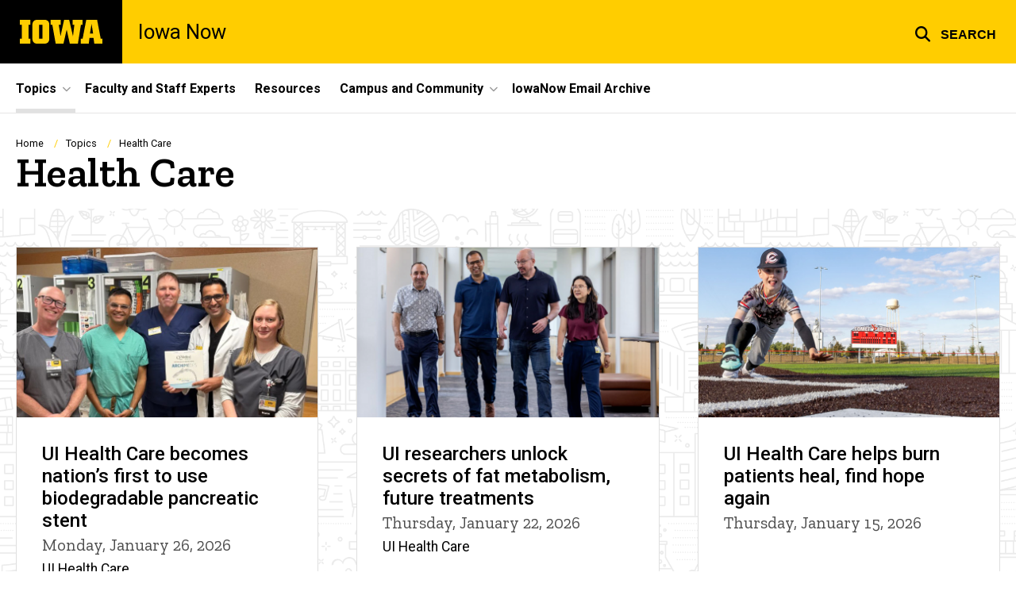

--- FILE ---
content_type: text/html; charset=UTF-8
request_url: https://now.uiowa.edu/health-care?field_tags_target_id%5B0%5D%5Btarget_id%5D=3086&field_person_type_status_value&field_person_type_status_value_op&block_config_key=zRT91_iOW0bK7kGvV1qsRJkbKgNSRqpkiJq08nZHCXo&page=5
body_size: 24681
content:

<!DOCTYPE html>
<html lang="en" dir="ltr" prefix="og: https://ogp.me/ns#" class="no-js">
  <head>
    <meta charset="utf-8" />
<link rel="preconnect" href="https://fonts.googleapis.com" />
<link rel="preconnect" href="https://fonts.gstatic.com" crossorigin="anonymous" />
<noscript><style>form.antibot * :not(.antibot-message) { display: none !important; }</style>
</noscript><script async src="https://www.googletagmanager.com/gtag/js?id=G-WSS61BJPJQ"></script>
<script>window.dataLayer = window.dataLayer || [];function gtag(){dataLayer.push(arguments)};gtag("js", new Date());gtag("set", "developer_id.dMDhkMT", true);gtag("config", "G-WSS61BJPJQ", {"groups":"default","page_placeholder":"PLACEHOLDER_page_location","allow_ad_personalization_signals":false});gtag("config", "UA-29865773-1", {"groups":"default","anonymize_ip":true,"page_placeholder":"PLACEHOLDER_page_path","allow_ad_personalization_signals":false});</script>
<meta name="description" content="View health care news at the University of Iowa." />
<link rel="shortlink" href="https://now.uiowa.edu/node/1141" />
<meta name="robots" content="index, follow" />
<link rel="canonical" href="https://now.uiowa.edu/health-care" />
<meta name="referrer" content="no-referrer-when-downgrade" />
<link rel="icon" href="/profiles/custom/sitenow/assets/favicon.ico" />
<link rel="mask-icon" href="/profiles/custom/sitenow/assets/safari-pinned-tab.svg" />
<link rel="icon" sizes="16x16" href="/profiles/custom/sitenow/assets/favicon-16x16.png" />
<link rel="icon" sizes="32x32" href="/profiles/custom/sitenow/assets/favicon-32x32.png" />
<link rel="icon" sizes="96x96" href="/profiles/custom/sitenow/assets/favicon-96x96.png" />
<link rel="icon" sizes="192x192" href="/profiles/custom/sitenow/assets/android-chrome-192x192.png" />
<link rel="apple-touch-icon" href="/profiles/custom/sitenow/assets/apple-touch-icon-60x60.png" />
<link rel="apple-touch-icon" sizes="72x72" href="/profiles/custom/sitenow/assets/apple-touch-icon-72x72.png" />
<link rel="apple-touch-icon" sizes="76x76" href="/profiles/custom/sitenow/assets/apple-touch-icon-76x76.png" />
<link rel="apple-touch-icon" sizes="114x114" href="/profiles/custom/sitenow/assets/apple-touch-icon-114x114.png" />
<link rel="apple-touch-icon" sizes="120x120" href="/profiles/custom/sitenow/assets/apple-touch-icon-120x120.png" />
<link rel="apple-touch-icon" sizes="144x144" href="/profiles/custom/sitenow/assets/apple-touch-icon-144x144.png" />
<link rel="apple-touch-icon" sizes="152x152" href="/profiles/custom/sitenow/assets/apple-touch-icon-152x152.png" />
<link rel="apple-touch-icon" sizes="180x180" href="/profiles/custom/sitenow/assets/apple-touch-icon-180x180.png" />
<link rel="apple-touch-icon-precomposed" sizes="180x180" href="/profiles/custom/sitenow/assets/apple-touch-icon-precomposed.png" />
<meta property="og:site_name" content="Iowa Now - The University of Iowa" />
<meta property="og:url" content="https://now.uiowa.edu/health-care" />
<meta property="og:title" content="Health Care" />
<meta property="og:description" content="View health care news at the University of Iowa." />
<meta name="twitter:card" content="summary_large_image" />
<meta name="twitter:title" content="Health Care" />
<meta name="twitter:description" content="View health care news at the University of Iowa." />
<meta name="theme-color" content="#000000" />
<link rel="manifest" href="/profiles/custom/sitenow/assets/site.webmanifest" crossorigin="use-credentials" />
<meta name="apple-mobile-web-app-status-bar-style" content="black" />
<meta http-equiv="x-ua-compatible" content="IE=edge" /><script type="text/javascript">(window.NREUM||(NREUM={})).init={ajax:{deny_list:["bam.nr-data.net"]},feature_flags:["soft_nav"]};(window.NREUM||(NREUM={})).loader_config={licenseKey:"402a1762a7",applicationID:"960850194",browserID:"1103127953"};;/*! For license information please see nr-loader-rum-1.308.0.min.js.LICENSE.txt */
(()=>{var e,t,r={163:(e,t,r)=>{"use strict";r.d(t,{j:()=>E});var n=r(384),i=r(1741);var a=r(2555);r(860).K7.genericEvents;const s="experimental.resources",o="register",c=e=>{if(!e||"string"!=typeof e)return!1;try{document.createDocumentFragment().querySelector(e)}catch{return!1}return!0};var d=r(2614),u=r(944),l=r(8122);const f="[data-nr-mask]",g=e=>(0,l.a)(e,(()=>{const e={feature_flags:[],experimental:{allow_registered_children:!1,resources:!1},mask_selector:"*",block_selector:"[data-nr-block]",mask_input_options:{color:!1,date:!1,"datetime-local":!1,email:!1,month:!1,number:!1,range:!1,search:!1,tel:!1,text:!1,time:!1,url:!1,week:!1,textarea:!1,select:!1,password:!0}};return{ajax:{deny_list:void 0,block_internal:!0,enabled:!0,autoStart:!0},api:{get allow_registered_children(){return e.feature_flags.includes(o)||e.experimental.allow_registered_children},set allow_registered_children(t){e.experimental.allow_registered_children=t},duplicate_registered_data:!1},browser_consent_mode:{enabled:!1},distributed_tracing:{enabled:void 0,exclude_newrelic_header:void 0,cors_use_newrelic_header:void 0,cors_use_tracecontext_headers:void 0,allowed_origins:void 0},get feature_flags(){return e.feature_flags},set feature_flags(t){e.feature_flags=t},generic_events:{enabled:!0,autoStart:!0},harvest:{interval:30},jserrors:{enabled:!0,autoStart:!0},logging:{enabled:!0,autoStart:!0},metrics:{enabled:!0,autoStart:!0},obfuscate:void 0,page_action:{enabled:!0},page_view_event:{enabled:!0,autoStart:!0},page_view_timing:{enabled:!0,autoStart:!0},performance:{capture_marks:!1,capture_measures:!1,capture_detail:!0,resources:{get enabled(){return e.feature_flags.includes(s)||e.experimental.resources},set enabled(t){e.experimental.resources=t},asset_types:[],first_party_domains:[],ignore_newrelic:!0}},privacy:{cookies_enabled:!0},proxy:{assets:void 0,beacon:void 0},session:{expiresMs:d.wk,inactiveMs:d.BB},session_replay:{autoStart:!0,enabled:!1,preload:!1,sampling_rate:10,error_sampling_rate:100,collect_fonts:!1,inline_images:!1,fix_stylesheets:!0,mask_all_inputs:!0,get mask_text_selector(){return e.mask_selector},set mask_text_selector(t){c(t)?e.mask_selector="".concat(t,",").concat(f):""===t||null===t?e.mask_selector=f:(0,u.R)(5,t)},get block_class(){return"nr-block"},get ignore_class(){return"nr-ignore"},get mask_text_class(){return"nr-mask"},get block_selector(){return e.block_selector},set block_selector(t){c(t)?e.block_selector+=",".concat(t):""!==t&&(0,u.R)(6,t)},get mask_input_options(){return e.mask_input_options},set mask_input_options(t){t&&"object"==typeof t?e.mask_input_options={...t,password:!0}:(0,u.R)(7,t)}},session_trace:{enabled:!0,autoStart:!0},soft_navigations:{enabled:!0,autoStart:!0},spa:{enabled:!0,autoStart:!0},ssl:void 0,user_actions:{enabled:!0,elementAttributes:["id","className","tagName","type"]}}})());var p=r(6154),m=r(9324);let h=0;const v={buildEnv:m.F3,distMethod:m.Xs,version:m.xv,originTime:p.WN},b={consented:!1},y={appMetadata:{},get consented(){return this.session?.state?.consent||b.consented},set consented(e){b.consented=e},customTransaction:void 0,denyList:void 0,disabled:!1,harvester:void 0,isolatedBacklog:!1,isRecording:!1,loaderType:void 0,maxBytes:3e4,obfuscator:void 0,onerror:void 0,ptid:void 0,releaseIds:{},session:void 0,timeKeeper:void 0,registeredEntities:[],jsAttributesMetadata:{bytes:0},get harvestCount(){return++h}},_=e=>{const t=(0,l.a)(e,y),r=Object.keys(v).reduce((e,t)=>(e[t]={value:v[t],writable:!1,configurable:!0,enumerable:!0},e),{});return Object.defineProperties(t,r)};var w=r(5701);const x=e=>{const t=e.startsWith("http");e+="/",r.p=t?e:"https://"+e};var R=r(7836),k=r(3241);const A={accountID:void 0,trustKey:void 0,agentID:void 0,licenseKey:void 0,applicationID:void 0,xpid:void 0},S=e=>(0,l.a)(e,A),T=new Set;function E(e,t={},r,s){let{init:o,info:c,loader_config:d,runtime:u={},exposed:l=!0}=t;if(!c){const e=(0,n.pV)();o=e.init,c=e.info,d=e.loader_config}e.init=g(o||{}),e.loader_config=S(d||{}),c.jsAttributes??={},p.bv&&(c.jsAttributes.isWorker=!0),e.info=(0,a.D)(c);const f=e.init,m=[c.beacon,c.errorBeacon];T.has(e.agentIdentifier)||(f.proxy.assets&&(x(f.proxy.assets),m.push(f.proxy.assets)),f.proxy.beacon&&m.push(f.proxy.beacon),e.beacons=[...m],function(e){const t=(0,n.pV)();Object.getOwnPropertyNames(i.W.prototype).forEach(r=>{const n=i.W.prototype[r];if("function"!=typeof n||"constructor"===n)return;let a=t[r];e[r]&&!1!==e.exposed&&"micro-agent"!==e.runtime?.loaderType&&(t[r]=(...t)=>{const n=e[r](...t);return a?a(...t):n})})}(e),(0,n.US)("activatedFeatures",w.B)),u.denyList=[...f.ajax.deny_list||[],...f.ajax.block_internal?m:[]],u.ptid=e.agentIdentifier,u.loaderType=r,e.runtime=_(u),T.has(e.agentIdentifier)||(e.ee=R.ee.get(e.agentIdentifier),e.exposed=l,(0,k.W)({agentIdentifier:e.agentIdentifier,drained:!!w.B?.[e.agentIdentifier],type:"lifecycle",name:"initialize",feature:void 0,data:e.config})),T.add(e.agentIdentifier)}},384:(e,t,r)=>{"use strict";r.d(t,{NT:()=>s,US:()=>u,Zm:()=>o,bQ:()=>d,dV:()=>c,pV:()=>l});var n=r(6154),i=r(1863),a=r(1910);const s={beacon:"bam.nr-data.net",errorBeacon:"bam.nr-data.net"};function o(){return n.gm.NREUM||(n.gm.NREUM={}),void 0===n.gm.newrelic&&(n.gm.newrelic=n.gm.NREUM),n.gm.NREUM}function c(){let e=o();return e.o||(e.o={ST:n.gm.setTimeout,SI:n.gm.setImmediate||n.gm.setInterval,CT:n.gm.clearTimeout,XHR:n.gm.XMLHttpRequest,REQ:n.gm.Request,EV:n.gm.Event,PR:n.gm.Promise,MO:n.gm.MutationObserver,FETCH:n.gm.fetch,WS:n.gm.WebSocket},(0,a.i)(...Object.values(e.o))),e}function d(e,t){let r=o();r.initializedAgents??={},t.initializedAt={ms:(0,i.t)(),date:new Date},r.initializedAgents[e]=t}function u(e,t){o()[e]=t}function l(){return function(){let e=o();const t=e.info||{};e.info={beacon:s.beacon,errorBeacon:s.errorBeacon,...t}}(),function(){let e=o();const t=e.init||{};e.init={...t}}(),c(),function(){let e=o();const t=e.loader_config||{};e.loader_config={...t}}(),o()}},782:(e,t,r)=>{"use strict";r.d(t,{T:()=>n});const n=r(860).K7.pageViewTiming},860:(e,t,r)=>{"use strict";r.d(t,{$J:()=>u,K7:()=>c,P3:()=>d,XX:()=>i,Yy:()=>o,df:()=>a,qY:()=>n,v4:()=>s});const n="events",i="jserrors",a="browser/blobs",s="rum",o="browser/logs",c={ajax:"ajax",genericEvents:"generic_events",jserrors:i,logging:"logging",metrics:"metrics",pageAction:"page_action",pageViewEvent:"page_view_event",pageViewTiming:"page_view_timing",sessionReplay:"session_replay",sessionTrace:"session_trace",softNav:"soft_navigations",spa:"spa"},d={[c.pageViewEvent]:1,[c.pageViewTiming]:2,[c.metrics]:3,[c.jserrors]:4,[c.spa]:5,[c.ajax]:6,[c.sessionTrace]:7,[c.softNav]:8,[c.sessionReplay]:9,[c.logging]:10,[c.genericEvents]:11},u={[c.pageViewEvent]:s,[c.pageViewTiming]:n,[c.ajax]:n,[c.spa]:n,[c.softNav]:n,[c.metrics]:i,[c.jserrors]:i,[c.sessionTrace]:a,[c.sessionReplay]:a,[c.logging]:o,[c.genericEvents]:"ins"}},944:(e,t,r)=>{"use strict";r.d(t,{R:()=>i});var n=r(3241);function i(e,t){"function"==typeof console.debug&&(console.debug("New Relic Warning: https://github.com/newrelic/newrelic-browser-agent/blob/main/docs/warning-codes.md#".concat(e),t),(0,n.W)({agentIdentifier:null,drained:null,type:"data",name:"warn",feature:"warn",data:{code:e,secondary:t}}))}},1687:(e,t,r)=>{"use strict";r.d(t,{Ak:()=>d,Ze:()=>f,x3:()=>u});var n=r(3241),i=r(7836),a=r(3606),s=r(860),o=r(2646);const c={};function d(e,t){const r={staged:!1,priority:s.P3[t]||0};l(e),c[e].get(t)||c[e].set(t,r)}function u(e,t){e&&c[e]&&(c[e].get(t)&&c[e].delete(t),p(e,t,!1),c[e].size&&g(e))}function l(e){if(!e)throw new Error("agentIdentifier required");c[e]||(c[e]=new Map)}function f(e="",t="feature",r=!1){if(l(e),!e||!c[e].get(t)||r)return p(e,t);c[e].get(t).staged=!0,g(e)}function g(e){const t=Array.from(c[e]);t.every(([e,t])=>t.staged)&&(t.sort((e,t)=>e[1].priority-t[1].priority),t.forEach(([t])=>{c[e].delete(t),p(e,t)}))}function p(e,t,r=!0){const s=e?i.ee.get(e):i.ee,c=a.i.handlers;if(!s.aborted&&s.backlog&&c){if((0,n.W)({agentIdentifier:e,type:"lifecycle",name:"drain",feature:t}),r){const e=s.backlog[t],r=c[t];if(r){for(let t=0;e&&t<e.length;++t)m(e[t],r);Object.entries(r).forEach(([e,t])=>{Object.values(t||{}).forEach(t=>{t[0]?.on&&t[0]?.context()instanceof o.y&&t[0].on(e,t[1])})})}}s.isolatedBacklog||delete c[t],s.backlog[t]=null,s.emit("drain-"+t,[])}}function m(e,t){var r=e[1];Object.values(t[r]||{}).forEach(t=>{var r=e[0];if(t[0]===r){var n=t[1],i=e[3],a=e[2];n.apply(i,a)}})}},1738:(e,t,r)=>{"use strict";r.d(t,{U:()=>g,Y:()=>f});var n=r(3241),i=r(9908),a=r(1863),s=r(944),o=r(5701),c=r(3969),d=r(8362),u=r(860),l=r(4261);function f(e,t,r,a){const f=a||r;!f||f[e]&&f[e]!==d.d.prototype[e]||(f[e]=function(){(0,i.p)(c.xV,["API/"+e+"/called"],void 0,u.K7.metrics,r.ee),(0,n.W)({agentIdentifier:r.agentIdentifier,drained:!!o.B?.[r.agentIdentifier],type:"data",name:"api",feature:l.Pl+e,data:{}});try{return t.apply(this,arguments)}catch(e){(0,s.R)(23,e)}})}function g(e,t,r,n,s){const o=e.info;null===r?delete o.jsAttributes[t]:o.jsAttributes[t]=r,(s||null===r)&&(0,i.p)(l.Pl+n,[(0,a.t)(),t,r],void 0,"session",e.ee)}},1741:(e,t,r)=>{"use strict";r.d(t,{W:()=>a});var n=r(944),i=r(4261);class a{#e(e,...t){if(this[e]!==a.prototype[e])return this[e](...t);(0,n.R)(35,e)}addPageAction(e,t){return this.#e(i.hG,e,t)}register(e){return this.#e(i.eY,e)}recordCustomEvent(e,t){return this.#e(i.fF,e,t)}setPageViewName(e,t){return this.#e(i.Fw,e,t)}setCustomAttribute(e,t,r){return this.#e(i.cD,e,t,r)}noticeError(e,t){return this.#e(i.o5,e,t)}setUserId(e,t=!1){return this.#e(i.Dl,e,t)}setApplicationVersion(e){return this.#e(i.nb,e)}setErrorHandler(e){return this.#e(i.bt,e)}addRelease(e,t){return this.#e(i.k6,e,t)}log(e,t){return this.#e(i.$9,e,t)}start(){return this.#e(i.d3)}finished(e){return this.#e(i.BL,e)}recordReplay(){return this.#e(i.CH)}pauseReplay(){return this.#e(i.Tb)}addToTrace(e){return this.#e(i.U2,e)}setCurrentRouteName(e){return this.#e(i.PA,e)}interaction(e){return this.#e(i.dT,e)}wrapLogger(e,t,r){return this.#e(i.Wb,e,t,r)}measure(e,t){return this.#e(i.V1,e,t)}consent(e){return this.#e(i.Pv,e)}}},1863:(e,t,r)=>{"use strict";function n(){return Math.floor(performance.now())}r.d(t,{t:()=>n})},1910:(e,t,r)=>{"use strict";r.d(t,{i:()=>a});var n=r(944);const i=new Map;function a(...e){return e.every(e=>{if(i.has(e))return i.get(e);const t="function"==typeof e?e.toString():"",r=t.includes("[native code]"),a=t.includes("nrWrapper");return r||a||(0,n.R)(64,e?.name||t),i.set(e,r),r})}},2555:(e,t,r)=>{"use strict";r.d(t,{D:()=>o,f:()=>s});var n=r(384),i=r(8122);const a={beacon:n.NT.beacon,errorBeacon:n.NT.errorBeacon,licenseKey:void 0,applicationID:void 0,sa:void 0,queueTime:void 0,applicationTime:void 0,ttGuid:void 0,user:void 0,account:void 0,product:void 0,extra:void 0,jsAttributes:{},userAttributes:void 0,atts:void 0,transactionName:void 0,tNamePlain:void 0};function s(e){try{return!!e.licenseKey&&!!e.errorBeacon&&!!e.applicationID}catch(e){return!1}}const o=e=>(0,i.a)(e,a)},2614:(e,t,r)=>{"use strict";r.d(t,{BB:()=>s,H3:()=>n,g:()=>d,iL:()=>c,tS:()=>o,uh:()=>i,wk:()=>a});const n="NRBA",i="SESSION",a=144e5,s=18e5,o={STARTED:"session-started",PAUSE:"session-pause",RESET:"session-reset",RESUME:"session-resume",UPDATE:"session-update"},c={SAME_TAB:"same-tab",CROSS_TAB:"cross-tab"},d={OFF:0,FULL:1,ERROR:2}},2646:(e,t,r)=>{"use strict";r.d(t,{y:()=>n});class n{constructor(e){this.contextId=e}}},2843:(e,t,r)=>{"use strict";r.d(t,{G:()=>a,u:()=>i});var n=r(3878);function i(e,t=!1,r,i){(0,n.DD)("visibilitychange",function(){if(t)return void("hidden"===document.visibilityState&&e());e(document.visibilityState)},r,i)}function a(e,t,r){(0,n.sp)("pagehide",e,t,r)}},3241:(e,t,r)=>{"use strict";r.d(t,{W:()=>a});var n=r(6154);const i="newrelic";function a(e={}){try{n.gm.dispatchEvent(new CustomEvent(i,{detail:e}))}catch(e){}}},3606:(e,t,r)=>{"use strict";r.d(t,{i:()=>a});var n=r(9908);a.on=s;var i=a.handlers={};function a(e,t,r,a){s(a||n.d,i,e,t,r)}function s(e,t,r,i,a){a||(a="feature"),e||(e=n.d);var s=t[a]=t[a]||{};(s[r]=s[r]||[]).push([e,i])}},3878:(e,t,r)=>{"use strict";function n(e,t){return{capture:e,passive:!1,signal:t}}function i(e,t,r=!1,i){window.addEventListener(e,t,n(r,i))}function a(e,t,r=!1,i){document.addEventListener(e,t,n(r,i))}r.d(t,{DD:()=>a,jT:()=>n,sp:()=>i})},3969:(e,t,r)=>{"use strict";r.d(t,{TZ:()=>n,XG:()=>o,rs:()=>i,xV:()=>s,z_:()=>a});const n=r(860).K7.metrics,i="sm",a="cm",s="storeSupportabilityMetrics",o="storeEventMetrics"},4234:(e,t,r)=>{"use strict";r.d(t,{W:()=>a});var n=r(7836),i=r(1687);class a{constructor(e,t){this.agentIdentifier=e,this.ee=n.ee.get(e),this.featureName=t,this.blocked=!1}deregisterDrain(){(0,i.x3)(this.agentIdentifier,this.featureName)}}},4261:(e,t,r)=>{"use strict";r.d(t,{$9:()=>d,BL:()=>o,CH:()=>g,Dl:()=>_,Fw:()=>y,PA:()=>h,Pl:()=>n,Pv:()=>k,Tb:()=>l,U2:()=>a,V1:()=>R,Wb:()=>x,bt:()=>b,cD:()=>v,d3:()=>w,dT:()=>c,eY:()=>p,fF:()=>f,hG:()=>i,k6:()=>s,nb:()=>m,o5:()=>u});const n="api-",i="addPageAction",a="addToTrace",s="addRelease",o="finished",c="interaction",d="log",u="noticeError",l="pauseReplay",f="recordCustomEvent",g="recordReplay",p="register",m="setApplicationVersion",h="setCurrentRouteName",v="setCustomAttribute",b="setErrorHandler",y="setPageViewName",_="setUserId",w="start",x="wrapLogger",R="measure",k="consent"},5289:(e,t,r)=>{"use strict";r.d(t,{GG:()=>s,Qr:()=>c,sB:()=>o});var n=r(3878),i=r(6389);function a(){return"undefined"==typeof document||"complete"===document.readyState}function s(e,t){if(a())return e();const r=(0,i.J)(e),s=setInterval(()=>{a()&&(clearInterval(s),r())},500);(0,n.sp)("load",r,t)}function o(e){if(a())return e();(0,n.DD)("DOMContentLoaded",e)}function c(e){if(a())return e();(0,n.sp)("popstate",e)}},5607:(e,t,r)=>{"use strict";r.d(t,{W:()=>n});const n=(0,r(9566).bz)()},5701:(e,t,r)=>{"use strict";r.d(t,{B:()=>a,t:()=>s});var n=r(3241);const i=new Set,a={};function s(e,t){const r=t.agentIdentifier;a[r]??={},e&&"object"==typeof e&&(i.has(r)||(t.ee.emit("rumresp",[e]),a[r]=e,i.add(r),(0,n.W)({agentIdentifier:r,loaded:!0,drained:!0,type:"lifecycle",name:"load",feature:void 0,data:e})))}},6154:(e,t,r)=>{"use strict";r.d(t,{OF:()=>c,RI:()=>i,WN:()=>u,bv:()=>a,eN:()=>l,gm:()=>s,mw:()=>o,sb:()=>d});var n=r(1863);const i="undefined"!=typeof window&&!!window.document,a="undefined"!=typeof WorkerGlobalScope&&("undefined"!=typeof self&&self instanceof WorkerGlobalScope&&self.navigator instanceof WorkerNavigator||"undefined"!=typeof globalThis&&globalThis instanceof WorkerGlobalScope&&globalThis.navigator instanceof WorkerNavigator),s=i?window:"undefined"!=typeof WorkerGlobalScope&&("undefined"!=typeof self&&self instanceof WorkerGlobalScope&&self||"undefined"!=typeof globalThis&&globalThis instanceof WorkerGlobalScope&&globalThis),o=Boolean("hidden"===s?.document?.visibilityState),c=/iPad|iPhone|iPod/.test(s.navigator?.userAgent),d=c&&"undefined"==typeof SharedWorker,u=((()=>{const e=s.navigator?.userAgent?.match(/Firefox[/\s](\d+\.\d+)/);Array.isArray(e)&&e.length>=2&&e[1]})(),Date.now()-(0,n.t)()),l=()=>"undefined"!=typeof PerformanceNavigationTiming&&s?.performance?.getEntriesByType("navigation")?.[0]?.responseStart},6389:(e,t,r)=>{"use strict";function n(e,t=500,r={}){const n=r?.leading||!1;let i;return(...r)=>{n&&void 0===i&&(e.apply(this,r),i=setTimeout(()=>{i=clearTimeout(i)},t)),n||(clearTimeout(i),i=setTimeout(()=>{e.apply(this,r)},t))}}function i(e){let t=!1;return(...r)=>{t||(t=!0,e.apply(this,r))}}r.d(t,{J:()=>i,s:()=>n})},6630:(e,t,r)=>{"use strict";r.d(t,{T:()=>n});const n=r(860).K7.pageViewEvent},7699:(e,t,r)=>{"use strict";r.d(t,{It:()=>a,KC:()=>o,No:()=>i,qh:()=>s});var n=r(860);const i=16e3,a=1e6,s="SESSION_ERROR",o={[n.K7.logging]:!0,[n.K7.genericEvents]:!1,[n.K7.jserrors]:!1,[n.K7.ajax]:!1}},7836:(e,t,r)=>{"use strict";r.d(t,{P:()=>o,ee:()=>c});var n=r(384),i=r(8990),a=r(2646),s=r(5607);const o="nr@context:".concat(s.W),c=function e(t,r){var n={},s={},u={},l=!1;try{l=16===r.length&&d.initializedAgents?.[r]?.runtime.isolatedBacklog}catch(e){}var f={on:p,addEventListener:p,removeEventListener:function(e,t){var r=n[e];if(!r)return;for(var i=0;i<r.length;i++)r[i]===t&&r.splice(i,1)},emit:function(e,r,n,i,a){!1!==a&&(a=!0);if(c.aborted&&!i)return;t&&a&&t.emit(e,r,n);var o=g(n);m(e).forEach(e=>{e.apply(o,r)});var d=v()[s[e]];d&&d.push([f,e,r,o]);return o},get:h,listeners:m,context:g,buffer:function(e,t){const r=v();if(t=t||"feature",f.aborted)return;Object.entries(e||{}).forEach(([e,n])=>{s[n]=t,t in r||(r[t]=[])})},abort:function(){f._aborted=!0,Object.keys(f.backlog).forEach(e=>{delete f.backlog[e]})},isBuffering:function(e){return!!v()[s[e]]},debugId:r,backlog:l?{}:t&&"object"==typeof t.backlog?t.backlog:{},isolatedBacklog:l};return Object.defineProperty(f,"aborted",{get:()=>{let e=f._aborted||!1;return e||(t&&(e=t.aborted),e)}}),f;function g(e){return e&&e instanceof a.y?e:e?(0,i.I)(e,o,()=>new a.y(o)):new a.y(o)}function p(e,t){n[e]=m(e).concat(t)}function m(e){return n[e]||[]}function h(t){return u[t]=u[t]||e(f,t)}function v(){return f.backlog}}(void 0,"globalEE"),d=(0,n.Zm)();d.ee||(d.ee=c)},8122:(e,t,r)=>{"use strict";r.d(t,{a:()=>i});var n=r(944);function i(e,t){try{if(!e||"object"!=typeof e)return(0,n.R)(3);if(!t||"object"!=typeof t)return(0,n.R)(4);const r=Object.create(Object.getPrototypeOf(t),Object.getOwnPropertyDescriptors(t)),a=0===Object.keys(r).length?e:r;for(let s in a)if(void 0!==e[s])try{if(null===e[s]){r[s]=null;continue}Array.isArray(e[s])&&Array.isArray(t[s])?r[s]=Array.from(new Set([...e[s],...t[s]])):"object"==typeof e[s]&&"object"==typeof t[s]?r[s]=i(e[s],t[s]):r[s]=e[s]}catch(e){r[s]||(0,n.R)(1,e)}return r}catch(e){(0,n.R)(2,e)}}},8362:(e,t,r)=>{"use strict";r.d(t,{d:()=>a});var n=r(9566),i=r(1741);class a extends i.W{agentIdentifier=(0,n.LA)(16)}},8374:(e,t,r)=>{r.nc=(()=>{try{return document?.currentScript?.nonce}catch(e){}return""})()},8990:(e,t,r)=>{"use strict";r.d(t,{I:()=>i});var n=Object.prototype.hasOwnProperty;function i(e,t,r){if(n.call(e,t))return e[t];var i=r();if(Object.defineProperty&&Object.keys)try{return Object.defineProperty(e,t,{value:i,writable:!0,enumerable:!1}),i}catch(e){}return e[t]=i,i}},9324:(e,t,r)=>{"use strict";r.d(t,{F3:()=>i,Xs:()=>a,xv:()=>n});const n="1.308.0",i="PROD",a="CDN"},9566:(e,t,r)=>{"use strict";r.d(t,{LA:()=>o,bz:()=>s});var n=r(6154);const i="xxxxxxxx-xxxx-4xxx-yxxx-xxxxxxxxxxxx";function a(e,t){return e?15&e[t]:16*Math.random()|0}function s(){const e=n.gm?.crypto||n.gm?.msCrypto;let t,r=0;return e&&e.getRandomValues&&(t=e.getRandomValues(new Uint8Array(30))),i.split("").map(e=>"x"===e?a(t,r++).toString(16):"y"===e?(3&a()|8).toString(16):e).join("")}function o(e){const t=n.gm?.crypto||n.gm?.msCrypto;let r,i=0;t&&t.getRandomValues&&(r=t.getRandomValues(new Uint8Array(e)));const s=[];for(var o=0;o<e;o++)s.push(a(r,i++).toString(16));return s.join("")}},9908:(e,t,r)=>{"use strict";r.d(t,{d:()=>n,p:()=>i});var n=r(7836).ee.get("handle");function i(e,t,r,i,a){a?(a.buffer([e],i),a.emit(e,t,r)):(n.buffer([e],i),n.emit(e,t,r))}}},n={};function i(e){var t=n[e];if(void 0!==t)return t.exports;var a=n[e]={exports:{}};return r[e](a,a.exports,i),a.exports}i.m=r,i.d=(e,t)=>{for(var r in t)i.o(t,r)&&!i.o(e,r)&&Object.defineProperty(e,r,{enumerable:!0,get:t[r]})},i.f={},i.e=e=>Promise.all(Object.keys(i.f).reduce((t,r)=>(i.f[r](e,t),t),[])),i.u=e=>"nr-rum-1.308.0.min.js",i.o=(e,t)=>Object.prototype.hasOwnProperty.call(e,t),e={},t="NRBA-1.308.0.PROD:",i.l=(r,n,a,s)=>{if(e[r])e[r].push(n);else{var o,c;if(void 0!==a)for(var d=document.getElementsByTagName("script"),u=0;u<d.length;u++){var l=d[u];if(l.getAttribute("src")==r||l.getAttribute("data-webpack")==t+a){o=l;break}}if(!o){c=!0;var f={296:"sha512-+MIMDsOcckGXa1EdWHqFNv7P+JUkd5kQwCBr3KE6uCvnsBNUrdSt4a/3/L4j4TxtnaMNjHpza2/erNQbpacJQA=="};(o=document.createElement("script")).charset="utf-8",i.nc&&o.setAttribute("nonce",i.nc),o.setAttribute("data-webpack",t+a),o.src=r,0!==o.src.indexOf(window.location.origin+"/")&&(o.crossOrigin="anonymous"),f[s]&&(o.integrity=f[s])}e[r]=[n];var g=(t,n)=>{o.onerror=o.onload=null,clearTimeout(p);var i=e[r];if(delete e[r],o.parentNode&&o.parentNode.removeChild(o),i&&i.forEach(e=>e(n)),t)return t(n)},p=setTimeout(g.bind(null,void 0,{type:"timeout",target:o}),12e4);o.onerror=g.bind(null,o.onerror),o.onload=g.bind(null,o.onload),c&&document.head.appendChild(o)}},i.r=e=>{"undefined"!=typeof Symbol&&Symbol.toStringTag&&Object.defineProperty(e,Symbol.toStringTag,{value:"Module"}),Object.defineProperty(e,"__esModule",{value:!0})},i.p="https://js-agent.newrelic.com/",(()=>{var e={374:0,840:0};i.f.j=(t,r)=>{var n=i.o(e,t)?e[t]:void 0;if(0!==n)if(n)r.push(n[2]);else{var a=new Promise((r,i)=>n=e[t]=[r,i]);r.push(n[2]=a);var s=i.p+i.u(t),o=new Error;i.l(s,r=>{if(i.o(e,t)&&(0!==(n=e[t])&&(e[t]=void 0),n)){var a=r&&("load"===r.type?"missing":r.type),s=r&&r.target&&r.target.src;o.message="Loading chunk "+t+" failed: ("+a+": "+s+")",o.name="ChunkLoadError",o.type=a,o.request=s,n[1](o)}},"chunk-"+t,t)}};var t=(t,r)=>{var n,a,[s,o,c]=r,d=0;if(s.some(t=>0!==e[t])){for(n in o)i.o(o,n)&&(i.m[n]=o[n]);if(c)c(i)}for(t&&t(r);d<s.length;d++)a=s[d],i.o(e,a)&&e[a]&&e[a][0](),e[a]=0},r=self["webpackChunk:NRBA-1.308.0.PROD"]=self["webpackChunk:NRBA-1.308.0.PROD"]||[];r.forEach(t.bind(null,0)),r.push=t.bind(null,r.push.bind(r))})(),(()=>{"use strict";i(8374);var e=i(8362),t=i(860);const r=Object.values(t.K7);var n=i(163);var a=i(9908),s=i(1863),o=i(4261),c=i(1738);var d=i(1687),u=i(4234),l=i(5289),f=i(6154),g=i(944),p=i(384);const m=e=>f.RI&&!0===e?.privacy.cookies_enabled;function h(e){return!!(0,p.dV)().o.MO&&m(e)&&!0===e?.session_trace.enabled}var v=i(6389),b=i(7699);class y extends u.W{constructor(e,t){super(e.agentIdentifier,t),this.agentRef=e,this.abortHandler=void 0,this.featAggregate=void 0,this.loadedSuccessfully=void 0,this.onAggregateImported=new Promise(e=>{this.loadedSuccessfully=e}),this.deferred=Promise.resolve(),!1===e.init[this.featureName].autoStart?this.deferred=new Promise((t,r)=>{this.ee.on("manual-start-all",(0,v.J)(()=>{(0,d.Ak)(e.agentIdentifier,this.featureName),t()}))}):(0,d.Ak)(e.agentIdentifier,t)}importAggregator(e,t,r={}){if(this.featAggregate)return;const n=async()=>{let n;await this.deferred;try{if(m(e.init)){const{setupAgentSession:t}=await i.e(296).then(i.bind(i,3305));n=t(e)}}catch(e){(0,g.R)(20,e),this.ee.emit("internal-error",[e]),(0,a.p)(b.qh,[e],void 0,this.featureName,this.ee)}try{if(!this.#t(this.featureName,n,e.init))return(0,d.Ze)(this.agentIdentifier,this.featureName),void this.loadedSuccessfully(!1);const{Aggregate:i}=await t();this.featAggregate=new i(e,r),e.runtime.harvester.initializedAggregates.push(this.featAggregate),this.loadedSuccessfully(!0)}catch(e){(0,g.R)(34,e),this.abortHandler?.(),(0,d.Ze)(this.agentIdentifier,this.featureName,!0),this.loadedSuccessfully(!1),this.ee&&this.ee.abort()}};f.RI?(0,l.GG)(()=>n(),!0):n()}#t(e,r,n){if(this.blocked)return!1;switch(e){case t.K7.sessionReplay:return h(n)&&!!r;case t.K7.sessionTrace:return!!r;default:return!0}}}var _=i(6630),w=i(2614),x=i(3241);class R extends y{static featureName=_.T;constructor(e){var t;super(e,_.T),this.setupInspectionEvents(e.agentIdentifier),t=e,(0,c.Y)(o.Fw,function(e,r){"string"==typeof e&&("/"!==e.charAt(0)&&(e="/"+e),t.runtime.customTransaction=(r||"http://custom.transaction")+e,(0,a.p)(o.Pl+o.Fw,[(0,s.t)()],void 0,void 0,t.ee))},t),this.importAggregator(e,()=>i.e(296).then(i.bind(i,3943)))}setupInspectionEvents(e){const t=(t,r)=>{t&&(0,x.W)({agentIdentifier:e,timeStamp:t.timeStamp,loaded:"complete"===t.target.readyState,type:"window",name:r,data:t.target.location+""})};(0,l.sB)(e=>{t(e,"DOMContentLoaded")}),(0,l.GG)(e=>{t(e,"load")}),(0,l.Qr)(e=>{t(e,"navigate")}),this.ee.on(w.tS.UPDATE,(t,r)=>{(0,x.W)({agentIdentifier:e,type:"lifecycle",name:"session",data:r})})}}class k extends e.d{constructor(e){var t;(super(),f.gm)?(this.features={},(0,p.bQ)(this.agentIdentifier,this),this.desiredFeatures=new Set(e.features||[]),this.desiredFeatures.add(R),(0,n.j)(this,e,e.loaderType||"agent"),t=this,(0,c.Y)(o.cD,function(e,r,n=!1){if("string"==typeof e){if(["string","number","boolean"].includes(typeof r)||null===r)return(0,c.U)(t,e,r,o.cD,n);(0,g.R)(40,typeof r)}else(0,g.R)(39,typeof e)},t),function(e){(0,c.Y)(o.Dl,function(t,r=!1){if("string"!=typeof t&&null!==t)return void(0,g.R)(41,typeof t);const n=e.info.jsAttributes["enduser.id"];r&&null!=n&&n!==t?(0,a.p)(o.Pl+"setUserIdAndResetSession",[t],void 0,"session",e.ee):(0,c.U)(e,"enduser.id",t,o.Dl,!0)},e)}(this),function(e){(0,c.Y)(o.nb,function(t){if("string"==typeof t||null===t)return(0,c.U)(e,"application.version",t,o.nb,!1);(0,g.R)(42,typeof t)},e)}(this),function(e){(0,c.Y)(o.d3,function(){e.ee.emit("manual-start-all")},e)}(this),function(e){(0,c.Y)(o.Pv,function(t=!0){if("boolean"==typeof t){if((0,a.p)(o.Pl+o.Pv,[t],void 0,"session",e.ee),e.runtime.consented=t,t){const t=e.features.page_view_event;t.onAggregateImported.then(e=>{const r=t.featAggregate;e&&!r.sentRum&&r.sendRum()})}}else(0,g.R)(65,typeof t)},e)}(this),this.run()):(0,g.R)(21)}get config(){return{info:this.info,init:this.init,loader_config:this.loader_config,runtime:this.runtime}}get api(){return this}run(){try{const e=function(e){const t={};return r.forEach(r=>{t[r]=!!e[r]?.enabled}),t}(this.init),n=[...this.desiredFeatures];n.sort((e,r)=>t.P3[e.featureName]-t.P3[r.featureName]),n.forEach(r=>{if(!e[r.featureName]&&r.featureName!==t.K7.pageViewEvent)return;if(r.featureName===t.K7.spa)return void(0,g.R)(67);const n=function(e){switch(e){case t.K7.ajax:return[t.K7.jserrors];case t.K7.sessionTrace:return[t.K7.ajax,t.K7.pageViewEvent];case t.K7.sessionReplay:return[t.K7.sessionTrace];case t.K7.pageViewTiming:return[t.K7.pageViewEvent];default:return[]}}(r.featureName).filter(e=>!(e in this.features));n.length>0&&(0,g.R)(36,{targetFeature:r.featureName,missingDependencies:n}),this.features[r.featureName]=new r(this)})}catch(e){(0,g.R)(22,e);for(const e in this.features)this.features[e].abortHandler?.();const t=(0,p.Zm)();delete t.initializedAgents[this.agentIdentifier]?.features,delete this.sharedAggregator;return t.ee.get(this.agentIdentifier).abort(),!1}}}var A=i(2843),S=i(782);class T extends y{static featureName=S.T;constructor(e){super(e,S.T),f.RI&&((0,A.u)(()=>(0,a.p)("docHidden",[(0,s.t)()],void 0,S.T,this.ee),!0),(0,A.G)(()=>(0,a.p)("winPagehide",[(0,s.t)()],void 0,S.T,this.ee)),this.importAggregator(e,()=>i.e(296).then(i.bind(i,2117))))}}var E=i(3969);class I extends y{static featureName=E.TZ;constructor(e){super(e,E.TZ),f.RI&&document.addEventListener("securitypolicyviolation",e=>{(0,a.p)(E.xV,["Generic/CSPViolation/Detected"],void 0,this.featureName,this.ee)}),this.importAggregator(e,()=>i.e(296).then(i.bind(i,9623)))}}new k({features:[R,T,I],loaderType:"lite"})})()})();</script>
<meta name="msapplication-square150x150logo" content="/profiles/custom/sitenow/assets/mstile-150x150.png" />
<meta name="msapplication-tilecolor" content="#000000" />
<meta name="msapplication-tileimage" content="/profiles/custom/sitenow/assets/mstile-150x150.png" />
<meta name="Generator" content="Drupal 10 (https://www.drupal.org)" />
<meta name="MobileOptimized" content="width" />
<meta name="HandheldFriendly" content="true" />
<meta name="viewport" content="width=device-width, initial-scale=1.0" />
<meta name="web-author" content="SiteNow v3 (https://sitenow.uiowa.edu)" />

    <title>Health Care | Iowa Now - The University of Iowa | Page 5</title>
    <link rel="stylesheet" media="all" href="/sites/now.uiowa.edu/files/css/css_85Ildpofn2rRv3d4vgTeQNMZjkXd060mFDT4EHep3Hg.css?delta=0&amp;language=en&amp;theme=uids_base&amp;include=[base64]" />
<link rel="stylesheet" media="all" href="/sites/now.uiowa.edu/files/css/css_xdzgBVacXQguzP3m3-dw7Sw1jghAX0LeGXPhIXVHyUs.css?delta=1&amp;language=en&amp;theme=uids_base&amp;include=[base64]" />
<link rel="stylesheet" media="all" href="https://fonts.googleapis.com/css2?family=Roboto:ital,wght@0,300;0,400;0,500;0,700;0,900;1,400;1,700&amp;family=Zilla+Slab:wght@400;600;700&amp;family=Antonio:wght@100;300;700&amp;display=swap" />
<link rel="stylesheet" media="all" href="/sites/now.uiowa.edu/files/css/css_xcDsKNvFF1NWkprnfkIZUmV8uttSelm0Fi6vVZYWu_0.css?delta=3&amp;language=en&amp;theme=uids_base&amp;include=[base64]" />
<link rel="stylesheet" media="print" href="/sites/now.uiowa.edu/files/css/css_MGduvGsXCIRbjZj4_oOJVv5OmBhzONBcYLJd1TSl8so.css?delta=4&amp;language=en&amp;theme=uids_base&amp;include=[base64]" />
<link rel="stylesheet" media="all" href="/sites/now.uiowa.edu/files/css/css_QKkRr9bcAX2dV8OiREdxn1u5mywJxkcDRzg6WQSJWfc.css?delta=5&amp;language=en&amp;theme=uids_base&amp;include=[base64]" />

    <script src="https://use.fontawesome.com/releases/v6.7.2/js/fontawesome.js" defer crossorigin="anonymous"></script>
<script src="https://use.fontawesome.com/releases/v6.7.2/js/brands.js" defer crossorigin="anonymous"></script>
<script src="https://use.fontawesome.com/releases/v6.7.2/js/regular.js" defer crossorigin="anonymous"></script>
<script src="https://use.fontawesome.com/releases/v6.7.2/js/solid.js" defer crossorigin="anonymous"></script>

  </head>
  <body class="layout-page-sidebars-none header-not-sticky no-top-scroll path-node page-node-type-page inline no-top-links layout-builder-enabled">

<div class="skip-link-region" role="region" aria-label="skip-link">
  <a href="#main-content" class="visually-hidden focusable skip-link" role="link" aria-label="skip to main content">
    Skip to main content
  </a>
</div>



  <div class="dialog-off-canvas-main-canvas" data-off-canvas-main-canvas>
    


  


<header data-uids-header  class="iowa-bar--full iowa-bar horizontal">
  <div class="iowa-bar__container">
                  

                      

<div class="logo logo--tab">
  <a href="https://uiowa.edu">
    <div class="element-invisible">The University of Iowa</div>
    <svg xmlns="http://www.w3.org/2000/svg" class="logo-icon" aria-labelledby="logo-header" role="img" viewBox="0 0 311.6 90.2">
      <path class="st0" d="M40 18.8h-7.3v52.4H40v19H0v-19h7.3V18.8H0V0h40V18.8z"/>
      <path class="st0" d="M93.8 90.2h-29c-10.5 0-17.4-6.9-17.4-18.2V18.2C47.4 7 54.4 0 64.8 0h29c10.5 0 17.4 7 17.4 18.2V72C111.2 83.2 104.2 90.2 93.8 90.2zM85.6 71.2V18.8H73v52.4H85.6z"/>
      <path class="st0" d="M122.6 18.8h-6.4V0h38v18.9H147l6.5 43.4L167 0h19.2l14.4 62.3 5.2-43.4h-6.6V0h37.5v18.9h-6.2l-11.3 71.4h-30.6l-11.8-53.2 -12.1 53.1h-29.4L122.6 18.8z"/>
      <path class="st0" d="M230.1 71.2h6.9L250.7 0h41l13.5 71.2h6.4v19H281l-2.9-22h-15.2l-2.7 22h-30L230.1 71.2 230.1 71.2zM276.5 51.7l-5.8-36.4 -6 36.4H276.5z"/>
      <image src="/themes/custom/uids_base/uids/assets/images/uiowa-primary.png">
        <title id="logo-header">University of Iowa</title>
      </image>
    </svg>
  </a>
</div>
                        
            <h1 class="site-name">
        <a href="/">
            Iowa Now
          </a>
      </h1>
  
  
      


<div class="search-wrapper">
    <div class="search-overlay" id="search-overlay" aria-hidden="true" aria-label="search tools for this site">
          <div class="region region-search">
      <div id="block-uiowasearch" class="block block-uiowa-search block-uiowa-search-form">
    
    
          <form class="uiowa-search--search-form search-google-appliance-search-form form uids-search" aria-label="site search" role="search" data-drupal-selector="uiowa-search-form" action="/search" method="post" id="uiowa-search-form" accept-charset="UTF-8">
        <label class="sr-only" for="edit-search-terms">Search</label>
        <input placeholder="Search this site" data-drupal-selector="edit-search-terms" type="text" id="edit-search-terms" name="search-terms" value="" size="15" maxlength="256" />

        <button aria-label="Submit Search" type="Submit"><span>Submit Search</span></button>
<input autocomplete="off" data-drupal-selector="form-b1bdmar43yxwshxoy7d4acw4g8jf2r56kzqyhctnk4q" type="hidden" name="form_build_id" value="form-B1BDmAr43yxwshxoY7d4aCW4g8jf2r56kzqyhCTNK4Q" />
<input data-drupal-selector="edit-uiowa-search-form" type="hidden" name="form_id" value="uiowa_search_form" />

</form>

      </div>

  </div>

        
    </div>

      <button type="button" class="search-button" role="button" aria-expanded="false" aria-controls="search-overlay" aria-label="Toggle search form">
	<span id="search-button-label">Search</span>
</button>
  
</div>
  
    </div>

        </header>

      
    
        
    <nav class="nav--horizontal" aria-label="Primary menu">
      <div class="page__container">
          <div class="region region-primary-menu">
      <div id="block-main-navigation-superfish-horizontal" class="block block-superfish block-superfishmain">
    
    
          
<nav aria-label="Main">
  <h2 class="visually-hidden">Site Main Navigation</h2>
  <ul id="superfish-main" class="menu sf-menu sf-main sf-horizontal sf-style-none sf-horiz-menu">
    
<li id="main-menu-link-content7a83b3a2-8097-484f-a262-ff39cd8847ca--2" class="active-trail sf-depth-1 menuparent sf-first">

  
              <span class="sf-depth-1 menuparent nolink" tabindex="0" role="button" aria-haspopup="true" aria-expanded="false">Topics</span>
    
        
                                  <ul>
            
            
<li id="main-menu-link-content19e99ee4-7017-4d15-85aa-1ede81a42de4--2" class="sf-depth-2 sf-no-children sf-first">

  
              <a href="/10-year-facilities-master-plan" class="sf-depth-2">10-Year Facilities Master Plan</a>
    
        
                
    
  
  </li>


<li id="main-menu-link-contenta6e08fce-f9ee-41b7-8a23-c54893db82a0--2" class="sf-depth-2 sf-no-children">

  
              <a href="/campus" class="sf-depth-2">Campus</a>
    
        
                
    
  
  </li>


<li id="main-menu-link-content73949143-c4b6-4044-911f-4a8049d14d4a--2" class="active-trail sf-depth-2 sf-no-children">

  
              <a href="/health-care" class="is-active sf-depth-2">Health Care</a>
    
        
                
    
  
  </li>


<li id="main-menu-link-content7ab7d52e-2521-4e3f-b837-b46a8024cbd2--2" class="sf-depth-2 sf-no-children">

  
              <a href="/mental-health" class="sf-depth-2">Mental Health and Well-Being</a>
    
        
                
    
  
  </li>


<li id="main-menu-link-contentd18664c6-50e0-4ec7-aa99-7d9429c5ba24--2" class="sf-depth-2 sf-no-children">

  
              <a href="/research" class="sf-depth-2">Research</a>
    
        
                
    
  
  </li>


<li id="main-menu-link-content5fc92461-7a06-48ed-84a2-3dc769006128--2" class="sf-depth-2 sf-no-children sf-last">

  
              <a href="/writing" class="sf-depth-2">Writing</a>
    
        
                
    
  
  </li>




                </ul>
        
    
  
  </li>


<li id="main-menu-link-contentde2a0683-8a46-43df-8a67-e9a489e8cdb5--2" class="sf-depth-1 sf-no-children">

  
              <a href="/experts-list" class="sf-depth-1">Faculty and Staff Experts</a>
    
        
                
    
  
  </li>


<li id="main-menu-link-contenta7e99c71-51e6-4db6-9b1b-408f651038c5--2" class="sf-depth-1 sf-no-children">

  
              <a href="/resources" class="sf-depth-1">Resources</a>
    
        
                
    
  
  </li>


<li id="main-menu-link-contentd8a6278b-934a-4cf1-9f7f-ec55026d45c4--2" class="sf-depth-1 menuparent">

  
              <span class="sf-depth-1 menuparent nolink" tabindex="0" role="button" aria-haspopup="true" aria-expanded="false">Campus and Community</span>
    
        
                                  <ul>
            
            
<li id="main-menu-link-content3fbaea66-c136-4fd6-9fbb-06ea095c9e53--2" class="sf-depth-2 sf-no-children sf-first">

  
              <a href="https://uiowa.edu/about-iowa" class="sf-depth-2 sf-external">Our Campus</a>
    
        
                
    
  
  </li>


<li id="main-menu-link-content2169360b-57e6-4c96-95f1-7ba5bc476e22--2" class="sf-depth-2 sf-no-children sf-last">

  
              <a href="/our-community" class="sf-depth-2">Our Community</a>
    
        
                
    
  
  </li>




                </ul>
        
    
  
  </li>


<li id="main-menu-link-content5830e5ab-08df-4cfc-85c4-1db46d17b949--2" class="sf-depth-1 sf-no-children">

  
              <a href="/iowanow-email-archive" class="sf-depth-1">IowaNow Email Archive</a>
    
        
                
    
  
  </li>



  </ul>
</nav>

      </div>

  </div>

      </div>
    </nav>
  

    <div class="region region-alert">
      <div id="block-alertsblock" class="block block-uiowa-alerts block-uiowa-alerts-block">
    
    
          
    
<div class="uiowa-alerts-wrapper">
    
<div class="hawk-alerts-wrapper"></div>
</div>

      </div>
<div data-drupal-messages-fallback class="hidden messages-list uids-messages-container"></div>

  </div>



<main role="main"  class="content__container">

  <a id="main-content" tabindex="-1"></a>
  
  
    <div class="region region-content">
      <div id="block-uids-base-content" class="block block-system block-system-main-block">
    
    
          


<article class="node node--type-page node--view-mode-full">

  
    

  
  <div class="node__content">
      



      
      
  


  

      
                
    
  

    <div class="page__container--edge banner--overlay-btt banner--horizontal-left banner--vertical-bottom layout--title layout--onecol--no--background layout__container layout layout--onecol--background">
        <div class="layout__spacing_container">
      
                            <div  class="column-container layout__region layout__region--content">
              <div class="block block-system block-system-breadcrumb-block">
    
    
            <nav class="breadcrumb" role="navigation" aria-labelledby="system-breadcrumb">
    <h2 id="system-breadcrumb" class="visually-hidden">Breadcrumb</h2>
    <ol>
          <li>
                  <a href="/">Home</a>
              </li>
          <li>
                  Topics
              </li>
          <li>
                  Health Care
              </li>
        </ol>
  </nav>

      </div>
  <div class="block block-layout-builder block-field-blocknodepagetitle">
    
    
          <h1  class="page-title headline--serif headline"><span>Health Care</span></h1>
      </div>

          </div>
        
      
        
          </div>
  </div>




      
                
  

    <div class="bg--white--pattern--community page__container--normal layout layout--onecol layout__container">
        <div class="layout__spacing_container">
      
                            <div  class="column-container layout__region layout__region--content">
              <div class="views-element-container block block-views block-views-blockarticle-list-block-list-article">
    
    
          

<div>






<div class="list-container--grid grid--threecol--33-34-33 view view-article-list-block view-id-article_list_block view-display-id-list_article js-view-dom-id-1901029c88b621eaa3435b709b839897e1b7b954db8b3d91339448ad1207039f list-container">
  
    
      
          <div  class="view-content list-container__inner">
          <div class="views-row"><div class="card--stacked bg--white click-container block--word-break card">
  
  
            <div  class="media--widescreen media--large media">
        <div class="media__inner">
                      
  

<div class="media media--type-image media--view-mode-large__widescreen">
  
      
  

  
    
              <div class="field field--name-field-media-image field--type-image field--label-hidden field__item">              <img loading="lazy" srcset="/sites/now.uiowa.edu/files/styles/widescreen__384_x_216/public/2026-01/Archimedes3-2.jpg?h=9d4a0e04&amp;itok=_je6V48v 384w, /sites/now.uiowa.edu/files/styles/widescreen__768_x_432/public/2026-01/Archimedes3-2.jpg?h=9d4a0e04&amp;itok=w1oqIEjn 768w, /sites/now.uiowa.edu/files/styles/widescreen__1024_x_576/public/2026-01/Archimedes3-2.jpg?h=9d4a0e04&amp;itok=NQ1-EFSG 1024w, /sites/now.uiowa.edu/files/styles/widescreen__1312_x_738/public/2026-01/Archimedes3-2.jpg?h=9d4a0e04&amp;itok=duyyLGY7 1312w, /sites/now.uiowa.edu/files/styles/widescreen__1920_x_1080/public/2026-01/Archimedes3-2.jpg?h=9d4a0e04&amp;itok=2Lb3hQLm 1920w, /sites/now.uiowa.edu/files/styles/widescreen__2592_x_1458/public/2026-01/Archimedes3-2.jpg?h=9d4a0e04&amp;itok=7Q4g3hme 2592w" sizes="(min-width: 768px) calc(50vw - 3.75em), 100vw" width="1024" height="576" src="/sites/now.uiowa.edu/files/styles/widescreen__1024_x_576/public/2026-01/Archimedes3-2.jpg?h=9d4a0e04&amp;itok=NQ1-EFSG" alt="Five members of the team who performed the nation&#039;s first ARCHIMEDES procedure. One person is holding a box that says ARCHEMEDES, the name of the device." class="lazyload" />


</div>
      
    
  
  </div>



                  </div>
      </div>
      
      <div class="card__body">
                              <header>
            <h3 class="headline headline--default">
<a href="https://uihc.org/news/ui-health-care-first-nation-perform-procedure-using-archimedes-biodegradable-pancreatic-stent"  class="click-target" >
      <span class="headline__heading">
        UI Health Care becomes nation’s first to use biodegradable pancreatic stent
      </span>
    </a>
</h3>
          </header>
              
                        <div class="card__details">
                                          <div class="card__subtitle">
                  Monday, January 26, 2026
                </div>
                                                                    <div class="card__meta">
                  <span class="field--article-byline">UI Health Care</span>

                </div>
                                    </div>
              
                
      
                        </div>
  </div>
</div>
    <div class="views-row"><div class="card--stacked bg--white click-container block--word-break card">
  
  
            <div  class="media--widescreen media--large media">
        <div class="media__inner">
                      
  

<div class="media media--type-image media--view-mode-large__widescreen">
  
      
  

  
    
              <div class="field field--name-field-media-image field--type-image field--label-hidden field__item">              <img loading="lazy" srcset="/sites/now.uiowa.edu/files/styles/widescreen__384_x_216/public/2026-01/fat-metabolism-researchers.png?h=8ffc3155&amp;itok=r_6b5L1Z 384w, /sites/now.uiowa.edu/files/styles/widescreen__768_x_432/public/2026-01/fat-metabolism-researchers.png?h=8ffc3155&amp;itok=GEJIZh9A 768w, /sites/now.uiowa.edu/files/styles/widescreen__1024_x_576/public/2026-01/fat-metabolism-researchers.png?h=8ffc3155&amp;itok=Q53iMK0U 1024w, /sites/now.uiowa.edu/files/styles/widescreen__1312_x_738/public/2026-01/fat-metabolism-researchers.png?h=8ffc3155&amp;itok=z4AJ1oWi 1312w, /sites/now.uiowa.edu/files/styles/widescreen__1920_x_1080/public/2026-01/fat-metabolism-researchers.png?h=8ffc3155&amp;itok=bk4M85UO 1920w, /sites/now.uiowa.edu/files/styles/widescreen__2592_x_1458/public/2026-01/fat-metabolism-researchers.png?h=8ffc3155&amp;itok=dG34ETUN 2592w" sizes="(min-width: 768px) calc(50vw - 3.75em), 100vw" width="1024" height="576" src="/sites/now.uiowa.edu/files/styles/widescreen__1024_x_576/public/2026-01/fat-metabolism-researchers.png?h=8ffc3155&amp;itok=Q53iMK0U" alt="Four researchers walk in a hallway at the UI Fraternal Order of Eagles Diabetes Research Center. From left to right: Kamal Rahmouni, Bhagirath Chaurasia, Eric Taylor, and Ling Yang." class="lazyload" />


</div>
      
    
  
  </div>



                  </div>
      </div>
      
      <div class="card__body">
                              <header>
            <h3 class="headline headline--default">
<a href="/news/2026/01/ui-researchers-unlock-secrets-fat-metabolism-future-treatments"  class="click-target" >
      <span class="headline__heading">
        UI researchers unlock secrets of fat metabolism, future treatments
      </span>
    </a>
</h3>
          </header>
              
                        <div class="card__details">
                                          <div class="card__subtitle">
                  Thursday, January 22, 2026
                </div>
                                                                    <div class="card__meta">
                  <span class="field--article-byline">UI Health Care</span>

                </div>
                                    </div>
              
                
      
                        </div>
  </div>
</div>
    <div class="views-row"><div class="card--stacked bg--white click-container block--word-break card">
  
  
            <div  class="media--widescreen media--large media">
        <div class="media__inner">
                      
  

<div class="media media--type-image media--view-mode-large__widescreen">
  
      
  

  
    
              <div class="field field--name-field-media-image field--type-image field--label-hidden field__item">              <img loading="lazy" srcset="/sites/now.uiowa.edu/files/styles/widescreen__384_x_216/public/2026-01/Burn-center-patient-3-2.png?h=4c94efc8&amp;itok=QgV1Q2ux 384w, /sites/now.uiowa.edu/files/styles/widescreen__768_x_432/public/2026-01/Burn-center-patient-3-2.png?h=4c94efc8&amp;itok=lGQoUpRg 768w, /sites/now.uiowa.edu/files/styles/widescreen__1024_x_576/public/2026-01/Burn-center-patient-3-2.png?h=4c94efc8&amp;itok=weQsDMFr 1024w, /sites/now.uiowa.edu/files/styles/widescreen__1312_x_738/public/2026-01/Burn-center-patient-3-2.png?h=4c94efc8&amp;itok=tKUrsaiW 1312w, /sites/now.uiowa.edu/files/styles/widescreen__1920_x_1080/public/2026-01/Burn-center-patient-3-2.png?h=4c94efc8&amp;itok=3BkSTPQT 1920w, /sites/now.uiowa.edu/files/styles/widescreen__2592_x_1458/public/2026-01/Burn-center-patient-3-2.png?h=4c94efc8&amp;itok=yHp-3ul_ 2592w" sizes="(min-width: 768px) calc(50vw - 3.75em), 100vw" width="1024" height="576" src="/sites/now.uiowa.edu/files/styles/widescreen__1024_x_576/public/2026-01/Burn-center-patient-3-2.png?h=4c94efc8&amp;itok=weQsDMFr" alt="A child in a baseball uniform who was a patient in the burn center" class="lazyload" />


</div>
      
    
  
  </div>



                  </div>
      </div>
      
      <div class="card__body">
                              <header>
            <h3 class="headline headline--default">
<a href="https://stories.uiowa.edu/helping-burn-patients-heal-and-find-hope-again"  class="click-target" >
      <span class="headline__heading">
        UI Health Care helps burn patients heal, find hope again
      </span>
    </a>
</h3>
          </header>
              
                        <div class="card__details">
                                          <div class="card__subtitle">
                  Thursday, January 15, 2026
                </div>
                                                                    <div class="card__meta">
                  <div class="fa-field-item"></div>
                </div>
                                    </div>
              
                
      
                        </div>
  </div>
</div>
    <div class="views-row"><div class="card--stacked bg--white click-container block--word-break card">
  
  
            <div  class="media--widescreen media--large media">
        <div class="media__inner">
                      
  

<div class="media media--type-image media--view-mode-large__widescreen">
  
      
  

  
    
              <div class="field field--name-field-media-image field--type-image field--label-hidden field__item">              <img loading="lazy" srcset="/sites/now.uiowa.edu/files/styles/widescreen__384_x_216/public/2025-12/year-end-video.png?h=571559ce&amp;itok=_8UG2bdm 384w, /sites/now.uiowa.edu/files/styles/widescreen__768_x_432/public/2025-12/year-end-video.png?h=571559ce&amp;itok=kxymFUh6 768w, /sites/now.uiowa.edu/files/styles/widescreen__1024_x_576/public/2025-12/year-end-video.png?h=571559ce&amp;itok=dktwfGDO 1024w, /sites/now.uiowa.edu/files/styles/widescreen__1312_x_738/public/2025-12/year-end-video.png?h=571559ce&amp;itok=uxbLXFI_ 1312w, /sites/now.uiowa.edu/files/styles/widescreen__1920_x_1080/public/2025-12/year-end-video.png?h=571559ce&amp;itok=Mnbo4QYR 1920w, /sites/now.uiowa.edu/files/styles/widescreen__2592_x_1458/public/2025-12/year-end-video.png?h=571559ce&amp;itok=78uLsQF3 2592w" sizes="(min-width: 768px) calc(50vw - 3.75em), 100vw" width="1024" height="576" src="/sites/now.uiowa.edu/files/styles/widescreen__1024_x_576/public/2025-12/year-end-video.png?h=571559ce&amp;itok=dktwfGDO" alt="Screen shot of the 2025 Year in Review video with a play button superimposed over the image." class="lazyload" />


</div>
      
    
  
  </div>



                  </div>
      </div>
      
      <div class="card__body">
                              <header>
            <h3 class="headline headline--default">
<a href="/news/2025/12/2025-year-review-video-highlights-impressive-year"  class="click-target" >
      <span class="headline__heading">
        2025 year in review: Video highlights from an impressive year
      </span>
    </a>
</h3>
          </header>
              
                        <div class="card__details">
                                          <div class="card__subtitle">
                  Thursday, December 18, 2025
                </div>
                                                                    <div class="card__meta">
                  <span class="field--article-byline">Office of Strategic Communication</span>

                </div>
                                    </div>
              
                
      
                        </div>
  </div>
</div>
    <div class="views-row"><div class="card--stacked bg--white click-container block--word-break card">
  
  
        
      <div class="card__body">
                              <header>
            <h3 class="headline headline--default">
<a href="/news/2025/12/ui-researcher-wins-grant-create-ai-chatbot-people-dementia-and-their-caregivers"  class="click-target" >
      <span class="headline__heading">
        UI researcher wins grant to create AI chatbot for people with dementia and their caregivers
      </span>
    </a>
</h3>
          </header>
              
                        <div class="card__details">
                                          <div class="card__subtitle">
                  Tuesday, December 16, 2025
                </div>
                                                                    <div class="card__meta">
                  <div class="fa-field-item">
  

  
  <div class="field--label-visually_hidden field field--name-field-article-author field--type-entity-reference field--label-inline">
    <div class="visually-hidden field__label">
                          Written by</div>

        <div class="field__items ">
  
                                <span role="presentation"  class="field__icon fas  fas fa-user-circle"></span>
                          <div class="field__item"><a href="/person/office-strategic-communication" hreflang="en">Office of Strategic Communication</a></div>
      
          </div>
    
    </div>
  </div>
                </div>
                                    </div>
              
                
      
                        </div>
  </div>
</div>
    <div class="views-row"><div class="card--stacked bg--white click-container block--word-break card">
  
  
            <div  class="media--widescreen media--large media">
        <div class="media__inner">
                      
  

<div class="media media--type-image media--view-mode-large__widescreen">
  
      
  

  
    
              <div class="field field--name-field-media-image field--type-image field--label-hidden field__item">              <img loading="lazy" srcset="/sites/now.uiowa.edu/files/styles/widescreen__384_x_216/public/2025-12/rosenmeyer-teddy-bear-clinic.jpg?h=ea95bb15&amp;itok=o-ymoba3 384w, /sites/now.uiowa.edu/files/styles/widescreen__768_x_432/public/2025-12/rosenmeyer-teddy-bear-clinic.jpg?h=ea95bb15&amp;itok=ZWxdVLX9 768w, /sites/now.uiowa.edu/files/styles/widescreen__1024_x_576/public/2025-12/rosenmeyer-teddy-bear-clinic.jpg?h=ea95bb15&amp;itok=9vGPF6fL 1024w, /sites/now.uiowa.edu/files/styles/widescreen__1312_x_738/public/2025-12/rosenmeyer-teddy-bear-clinic.jpg?h=ea95bb15&amp;itok=Yu4y2OKI 1312w, /sites/now.uiowa.edu/files/styles/widescreen__1920_x_1080/public/2025-12/rosenmeyer-teddy-bear-clinic.jpg?h=ea95bb15&amp;itok=zQI-QHsa 1920w, /sites/now.uiowa.edu/files/styles/widescreen__2592_x_1458/public/2025-12/rosenmeyer-teddy-bear-clinic.jpg?h=ea95bb15&amp;itok=XDHk4Ca4 2592w" sizes="(min-width: 768px) calc(50vw - 3.75em), 100vw" width="1024" height="576" src="/sites/now.uiowa.edu/files/styles/widescreen__1024_x_576/public/2025-12/rosenmeyer-teddy-bear-clinic.jpg?h=ea95bb15&amp;itok=9vGPF6fL" alt="Reese Rosenmyer, CRISP scholar, talks with kids during Teddy Bear Clinic. Children pretend to be doctors to stuffed animals." class="lazyload" />


</div>
      
    
  
  </div>



                  </div>
      </div>
      
      <div class="card__body">
                              <header>
            <h3 class="headline headline--default">
<a href="https://stories.uiowa.edu/small-town-roots-big-goals-crisp-scholar-aims-bring-health-care-home"  class="click-target" >
      <span class="headline__heading">
        Small-town roots, big goals: Rural scholar wants to bring health care home
      </span>
    </a>
</h3>
          </header>
              
                        <div class="card__details">
                                          <div class="card__subtitle">
                  Thursday, December 11, 2025
                </div>
                                                                          </div>
              
                
      
                        </div>
  </div>
</div>
    <div class="views-row"><div class="card--stacked bg--white click-container block--word-break card">
  
  
            <div  class="media--widescreen media--large media">
        <div class="media__inner">
                      
  

<div class="media media--type-image media--view-mode-large__widescreen">
  
      
  

  
    
              <div class="field field--name-field-media-image field--type-image field--label-hidden field__item">              <img loading="lazy" srcset="/sites/now.uiowa.edu/files/styles/widescreen__384_x_216/public/2025-12/thumbnail_2021_06_09-Pharmacy-and-Law-Exteriors-jatorner-0014-medium.jpg?h=e5aec6c8&amp;itok=EPDUnuDE 384w, /sites/now.uiowa.edu/files/styles/widescreen__768_x_432/public/2025-12/thumbnail_2021_06_09-Pharmacy-and-Law-Exteriors-jatorner-0014-medium.jpg?h=e5aec6c8&amp;itok=Z13kgrpa 768w, /sites/now.uiowa.edu/files/styles/widescreen__1024_x_576/public/2025-12/thumbnail_2021_06_09-Pharmacy-and-Law-Exteriors-jatorner-0014-medium.jpg?h=e5aec6c8&amp;itok=cVgJ9MoL 1024w, /sites/now.uiowa.edu/files/styles/widescreen__1312_x_738/public/2025-12/thumbnail_2021_06_09-Pharmacy-and-Law-Exteriors-jatorner-0014-medium.jpg?h=e5aec6c8&amp;itok=ASuaZsc1 1312w, /sites/now.uiowa.edu/files/styles/widescreen__1920_x_1080/public/2025-12/thumbnail_2021_06_09-Pharmacy-and-Law-Exteriors-jatorner-0014-medium.jpg?h=e5aec6c8&amp;itok=J9ce1dzk 1920w, /sites/now.uiowa.edu/files/styles/widescreen__2592_x_1458/public/2025-12/thumbnail_2021_06_09-Pharmacy-and-Law-Exteriors-jatorner-0014-medium.jpg?h=e5aec6c8&amp;itok=mhcn-iM5 2592w" sizes="(min-width: 768px) calc(50vw - 3.75em), 100vw" width="1024" height="576" src="/sites/now.uiowa.edu/files/styles/widescreen__1024_x_576/public/2025-12/thumbnail_2021_06_09-Pharmacy-and-Law-Exteriors-jatorner-0014-medium.jpg?h=e5aec6c8&amp;itok=cVgJ9MoL" alt="College of Pharmacy building with building sign out front." class="lazyload" />


</div>
      
    
  
  </div>



                  </div>
      </div>
      
      <div class="card__body">
                              <header>
            <h3 class="headline headline--default">
<a href="https://pharmacy.uiowa.edu/news/2025/12/lilly-fuels-innovative-lung-cancer-screenings-iowa-pharmacies"  class="click-target" >
      <span class="headline__heading">
        New College of Pharmacy initiative will improve lung cancer screening access in Iowa
      </span>
    </a>
</h3>
          </header>
              
                        <div class="card__details">
                                          <div class="card__subtitle">
                  Thursday, December 4, 2025
                </div>
                                                                          </div>
              
                
      
                        </div>
  </div>
</div>
    <div class="views-row"><div class="card--stacked bg--white click-container block--word-break card">
  
  
            <div  class="media--widescreen media--large media">
        <div class="media__inner">
                      
  

<div class="media media--type-image media--view-mode-large__widescreen">
  
      
  

  
    
              <div class="field field--name-field-media-image field--type-image field--label-hidden field__item">              <img loading="lazy" srcset="/sites/now.uiowa.edu/files/styles/widescreen__384_x_216/public/2025-12/Cystic-fibrosis.png?h=8ef9e76a&amp;itok=jTa3h5bx 384w, /sites/now.uiowa.edu/files/styles/widescreen__768_x_432/public/2025-12/Cystic-fibrosis.png?h=8ef9e76a&amp;itok=VgffdHir 768w, /sites/now.uiowa.edu/files/styles/widescreen__1024_x_576/public/2025-12/Cystic-fibrosis.png?h=8ef9e76a&amp;itok=va262_Zx 1024w, /sites/now.uiowa.edu/files/styles/widescreen__1312_x_738/public/2025-12/Cystic-fibrosis.png?h=8ef9e76a&amp;itok=hylLsx2N 1312w, /sites/now.uiowa.edu/files/styles/widescreen__1920_x_1080/public/2025-12/Cystic-fibrosis.png?h=8ef9e76a&amp;itok=4IvKGB1p 1920w, /sites/now.uiowa.edu/files/styles/widescreen__2592_x_1458/public/2025-12/Cystic-fibrosis.png?h=8ef9e76a&amp;itok=7QXHNHcJ 2592w" sizes="(min-width: 768px) calc(50vw - 3.75em), 100vw" width="1024" height="576" src="/sites/now.uiowa.edu/files/styles/widescreen__1024_x_576/public/2025-12/Cystic-fibrosis.png?h=8ef9e76a&amp;itok=va262_Zx" alt="Grace Lidgett, runner and cystic fibrosis patient, standing on a rural road." class="lazyload" />


</div>
      
    
  
  </div>



                  </div>
      </div>
      
      <div class="card__body">
                              <header>
            <h3 class="headline headline--default">
<a href="https://uihc.org/patient-story/groundbreaking-research-iowa-helps-woman-cystic-fibrosis-defy-expectations"  class="click-target" >
      <span class="headline__heading">
        Groundbreaking Iowa research helps cystic fibrosis patient defy expectations
      </span>
    </a>
</h3>
          </header>
              
                        <div class="card__details">
                                          <div class="card__subtitle">
                  Thursday, December 4, 2025
                </div>
                                                                          </div>
              
                
      
                        </div>
  </div>
</div>
    <div class="views-row"><div class="card--stacked bg--white click-container block--word-break card">
  
  
        
      <div class="card__body">
                              <header>
            <h3 class="headline headline--default">
<a href="https://link.uiowa.edu/l/c9780df4-1902-447f-ad3e-529d43bcb5e0?m=903fea95-46ea-4746-ac09-6901073ddc81&amp;c=d.vpsc&amp;i=202511"  class="click-target" >
      <span class="headline__heading">
        The Hawkeye Wave: When empathy becomes part of the care plan
      </span>
    </a>
</h3>
          </header>
              
                        <div class="card__details">
                                          <div class="card__subtitle">
                  Monday, December 1, 2025
                </div>
                                                                    <div class="card__meta">
                  <span class="field--article-byline">American Medical Association</span>

                </div>
                                    </div>
              
                
      
                        </div>
  </div>
</div>
    <div class="views-row"><div class="card--stacked bg--white click-container block--word-break card">
  
  
            <div  class="media--widescreen media--large media">
        <div class="media__inner">
                      
  

<div class="media media--type-image media--view-mode-large__widescreen">
  
      
  

  
    
              <div class="field field--name-field-media-image field--type-image field--label-hidden field__item">              <img loading="lazy" srcset="/sites/now.uiowa.edu/files/styles/widescreen__384_x_216/public/2025-11/2025_08_30-Football-vs-UAlbany-jatorner-0895.jpg?h=56d0ca2e&amp;itok=RsKLKno7 384w, /sites/now.uiowa.edu/files/styles/widescreen__768_x_432/public/2025-11/2025_08_30-Football-vs-UAlbany-jatorner-0895.jpg?h=56d0ca2e&amp;itok=r2gfzZMC 768w, /sites/now.uiowa.edu/files/styles/widescreen__1024_x_576/public/2025-11/2025_08_30-Football-vs-UAlbany-jatorner-0895.jpg?h=56d0ca2e&amp;itok=dq6200e9 1024w, /sites/now.uiowa.edu/files/styles/widescreen__1312_x_738/public/2025-11/2025_08_30-Football-vs-UAlbany-jatorner-0895.jpg?h=56d0ca2e&amp;itok=crnmxzCk 1312w, /sites/now.uiowa.edu/files/styles/widescreen__1920_x_1080/public/2025-11/2025_08_30-Football-vs-UAlbany-jatorner-0895.jpg?h=56d0ca2e&amp;itok=lXVkLarB 1920w, /sites/now.uiowa.edu/files/styles/widescreen__2592_x_1458/public/2025-11/2025_08_30-Football-vs-UAlbany-jatorner-0895.jpg?h=56d0ca2e&amp;itok=jr2ZC05m 2592w" sizes="(min-width: 768px) calc(50vw - 3.75em), 100vw" width="1024" height="576" src="/sites/now.uiowa.edu/files/styles/widescreen__1024_x_576/public/2025-11/2025_08_30-Football-vs-UAlbany-jatorner-0895.jpg?h=56d0ca2e&amp;itok=dq6200e9" alt="The silouette of fans doing The Wave at Kinnick Stadium" class="lazyload" />


</div>
      
    
  
  </div>



                  </div>
      </div>
      
      <div class="card__body">
                              <header>
            <h3 class="headline headline--default">
<a href="/news/2025/11/look-back-best-photos-fall-2025-semester"  class="click-target" >
      <span class="headline__heading">
        A look back: Best photos of fall 2025 semester
      </span>
    </a>
</h3>
          </header>
              
                        <div class="card__details">
                                          <div class="card__subtitle">
                  Tuesday, November 25, 2025
                </div>
                                                                    <div class="card__meta">
                  <div class="fa-field-item">
  

  
  <div class="field--label-visually_hidden field field--name-field-article-author field--type-entity-reference field--label-inline">
    <div class="visually-hidden field__label">
                          Written by</div>

        <div class="field__items ">
  
                                <span role="presentation"  class="field__icon fas  fas fa-user-circle"></span>
                          <div class="field__item"><a href="/person/office-strategic-communication" hreflang="en">Office of Strategic Communication</a></div>
      
          </div>
    
    </div>
  </div>
                </div>
                                    </div>
              
                
      
                        </div>
  </div>
</div>

    </div>
  
          
      </div>
</div>

      </div>

          </div>
        
          </div>
  </div>




      
                
  

    <div class="page__container--normal layout layout--onecol layout__container">
        <div class="layout__spacing_container">
      
                            <div  class="column-container layout__region layout__region--content">
            

<div class="block block-layout-builder block-inline-blockuiowa-text-area form">
  
  

      
                  <h2 class="headline block__headline headline headline--serif headline--underline block__headline headline--left">
    <span class="headline__heading">
        Latest Health Care News
      </span>
    </h2>
  
  </div>
  <div class="views-element-container block block-views block-views-blockarticle-list-block-list-article">
    
    
          

<div>






<div class="list-container--list view view-article-list-block view-id-article_list_block view-display-id-list_article js-view-dom-id-00aec1b2312dc9d6f62754509240314be603d8659fbdf70d6fe321e400df4419 list-container">
  
    
      
          <div  class="view-content list-container__inner">
          <div class="views-row"><div class="card--layout-right borderless click-container block--word-break card">
  
  
        
      <div class="card__body">
                              <header>
            <h3 class="headline headline headline--serif headline--default">
<a href="/news/2022/03/cancer-iowa-report-urges-return-screening-after-covid-19-put-some-pause"  class="click-target" >
      <span class="headline__heading">
        ‘Cancer in Iowa’ report urges return to screening after COVID-19 put some on pause
      </span>
    </a>
</h3>
          </header>
              
                        <div class="card__details">
                                          <div class="card__subtitle">
                  Monday, March 7, 2022
                </div>
                                                                    <div class="card__meta">
                  <span class="field--article-byline">Written by: By Emily Nelson</span>

                </div>
                                    </div>
              
                
  

  
    
              <div class="clearfix text-formatted field field--name-body field--type-text-with-summary field--label-hidden field__item">            41% of U.S. adults delayed or avoided medical care—including cancer screening tests—in 2020. While the extent of the impact of this decrease in screenings is unknown, it’s possible it may have led to delayed diagnoses and increases in avoidable cancer deaths.

</div>
      
    
  
      
                        </div>
  </div>
</div>
    <div class="views-row"><div class="card--layout-right borderless click-container block--word-break card">
  
  
        
      <div class="card__body">
                              <header>
            <h3 class="headline headline headline--serif headline--default">
<a href="/news/2022/03/highlights-iowas-175th-anniversary-weekend"  class="click-target" >
      <span class="headline__heading">
        Highlights from Iowa’s 175th anniversary weekend
      </span>
    </a>
</h3>
          </header>
              
                        <div class="card__details">
                                          <div class="card__subtitle">
                  Wednesday, March 2, 2022
                </div>
                                                                    <div class="card__meta">
                  <span class="field--article-byline">Written by: Office of Strategic Communication</span>

                </div>
                                    </div>
              
                
  

  
    
              <div class="clearfix text-formatted field field--name-body field--type-text-with-summary field--label-hidden field__item">            The University of Iowa officially celebrated its 175th anniversary on Feb. 25—27 with two key events, the installation of Barbara Wilson as the university’s 22nd president and the 2022 Presidential Lecture.

</div>
      
    
  
      
                        </div>
  </div>
</div>
    <div class="views-row"><div class="card--layout-right borderless click-container block--word-break card">
  
  
        
      <div class="card__body">
                              <header>
            <h3 class="headline headline headline--serif headline--default">
<a href="/news/2022/02/college-dentistrys-geriatrics-and-special-needs-clinic-wins-gies-award-achievement"  class="click-target" >
      <span class="headline__heading">
        College of Dentistry’s geriatrics and special needs clinic wins Gies Award for Achievement
      </span>
    </a>
</h3>
          </header>
              
                        <div class="card__details">
                                          <div class="card__subtitle">
                  Thursday, February 24, 2022
                </div>
                                                                    <div class="card__meta">
                  <span class="field--article-byline">Written by: Office of Strategic Communication</span>

                </div>
                                    </div>
              
                
  

  
    
              <div class="clearfix text-formatted field field--name-body field--type-text-with-summary field--label-hidden field__item">            The American Dental Education Association (ADEA) Gies Foundation has awarded the University of Iowa College of Dentistry’s Geriatrics and Special Needs Clinic the 2022 William J. Gies Award in the category of Achievement as an Academic Dental Institution.

</div>
      
    
  
      
                        </div>
  </div>
</div>
    <div class="views-row"><div class="card--layout-right borderless click-container block--word-break card">
  
  
        
      <div class="card__body">
                              <header>
            <h3 class="headline headline headline--serif headline--default">
<a href="/news/2022/02/ui-vpma-and-ccom-dean-brooks-jackson-returning-faculty"  class="click-target" >
      <span class="headline__heading">
        UI VPMA and CCOM Dean Brooks Jackson returning to faculty 
      </span>
    </a>
</h3>
          </header>
              
                        <div class="card__details">
                                          <div class="card__subtitle">
                  Thursday, February 17, 2022
                </div>
                                                                    <div class="card__meta">
                  <span class="field--article-byline">Written by: Office of Strategic Communication</span>

                </div>
                                    </div>
              
                
  

  
    
              <div class="clearfix text-formatted field field--name-body field--type-text-with-summary field--label-hidden field__item">            University of Iowa Vice President for Medical Affairs (VPMA) and Tyrone D. Artz Dean of the Carver College of Medicine Dr. Brooks Jackson has announced that he will return to the faculty and pursue his research.

</div>
      
    
  
      
                        </div>
  </div>
</div>
    <div class="views-row"><div class="card--layout-right borderless click-container block--word-break card">
  
  
        
      <div class="card__body">
                              <header>
            <h3 class="headline headline headline--serif headline--default">
<a href="/news/2022/02/39th-annual-presidential-lecture-proud-legacy-promising-future"  class="click-target" >
      <span class="headline__heading">
        39th annual Presidential Lecture: Proud Legacy, Promising Future
      </span>
    </a>
</h3>
          </header>
              
                        <div class="card__details">
                                          <div class="card__subtitle">
                  Thursday, February 17, 2022
                </div>
                                                                    <div class="card__meta">
                  <span class="field--article-byline">Written by: Jack Rossi</span>

                </div>
                                    </div>
              
                
  

  
    
              <div class="clearfix text-formatted field field--name-body field--type-text-with-summary field--label-hidden field__item">            This year’s 39th annual Presidential Lecture features presentations from three of Iowa’s most distinguished areas: health care, writing, and space physics.

</div>
      
    
  
      
                        </div>
  </div>
</div>
    <div class="views-row"><div class="card--layout-right borderless click-container block--word-break card">
  
  
        
      <div class="card__body">
                              <header>
            <h3 class="headline headline headline--serif headline--default">
<a href="https://www.foriowa.org/iowa-stories/iowa-story.php?namer=true&amp;isid=163"  class="click-target" >
      <span class="headline__heading">
        Richard O. Jacobson Foundation gives $70 million to expand health care for Iowans
      </span>
    </a>
</h3>
          </header>
              
                        <div class="card__details">
                                          <div class="card__subtitle">
                  Tuesday, February 15, 2022
                </div>
                                                                          </div>
              
                
  

  
    
              <div class="clearfix text-formatted field field--name-body field--type-text-with-summary field--label-hidden field__item">            This is the largest donation the University of Iowa has received in its 175-year history.

</div>
      
    
  
      
                        </div>
  </div>
</div>
    <div class="views-row"><div class="card--layout-right borderless click-container block--word-break card">
  
  
        
      <div class="card__body">
                              <header>
            <h3 class="headline headline headline--serif headline--default">
<a href="https://directorsblog.nih.gov/2022/02/08/artificial-intelligence-getting-smarter-innovations-from-the-vision-field/"  class="click-target" >
      <span class="headline__heading">
        UI researchers use AI to address vision impairments in prematurely born babies
      </span>
    </a>
</h3>
          </header>
              
                        <div class="card__details">
                                          <div class="card__subtitle">
                  Tuesday, February 15, 2022
                </div>
                                                                          </div>
              
                
  

  
    
              <div class="clearfix text-formatted field field--name-body field--type-text-with-summary field--label-hidden field__item">            University of Iowa researchers are using artificial intelligence to address vision impairments in prematurely born babies. The research, led by Michael Abramoff, professor of Ophthalmology and Visual Sciences, was featured in the NIH director's blog.

</div>
      
    
  
      
                        </div>
  </div>
</div>
    <div class="views-row"><div class="card--layout-right borderless click-container block--word-break card">
  
  
        
      <div class="card__body">
                              <header>
            <h3 class="headline headline headline--serif headline--default">
<a href="/news/2022/01/kimberly-hunter-appointed-serve-interim-ceo-ui-hospitals-clinics"  class="click-target" >
      <span class="headline__heading">
        Kimberly Hunter appointed to serve as interim CEO of UI Hospitals &amp; Clinics
      </span>
    </a>
</h3>
          </header>
              
                        <div class="card__details">
                                          <div class="card__subtitle">
                  Thursday, January 27, 2022
                </div>
                                                                    <div class="card__meta">
                  <span class="field--article-byline">Written by: Office of Strategic Communication</span>

                </div>
                                    </div>
              
                
  

  
    
              <div class="clearfix text-formatted field field--name-body field--type-text-with-summary field--label-hidden field__item">            Kimberly Hunter has been named interim CEO of UI Hospitals &amp; Clinics starting March 1, 2022, following the departure of Suresh Gunasekaran.

</div>
      
    
  
      
                        </div>
  </div>
</div>
    <div class="views-row"><div class="card--layout-right borderless click-container block--word-break card">
  
  
        
      <div class="card__body">
                              <header>
            <h3 class="headline headline headline--serif headline--default">
<a href="/news/2022/01/39th-presidential-lecture-will-highlight-3-areas-ui-distinction"  class="click-target" >
      <span class="headline__heading">
        39th Presidential Lecture will highlight 3 areas of UI distinction
      </span>
    </a>
</h3>
          </header>
              
                        <div class="card__details">
                                          <div class="card__subtitle">
                  Thursday, January 20, 2022
                </div>
                                                                    <div class="card__meta">
                  <span class="field--article-byline">Written by: By Office of Strategic Communication</span>

                </div>
                                    </div>
              
                
  

  
    
              <div class="clearfix text-formatted field field--name-body field--type-text-with-summary field--label-hidden field__item">            This February, in conjunction with the University of Iowa’s 175th anniversary, the Presidential Lecture Series will feature presentations from three distinguished UI faculty members—Craig Kletzing, Christopher Merrill, and Patricia Winokur.

</div>
      
    
  
      
                        </div>
  </div>
</div>
    <div class="views-row"><div class="card--layout-right borderless click-container block--word-break card">
  
  
        
      <div class="card__body">
                              <header>
            <h3 class="headline headline headline--serif headline--default">
<a href="/news/2022/01/ui-embark-10-year-facilities-master-plan"  class="click-target" >
      <span class="headline__heading">
        UI to embark on 10-year facilities master plan
      </span>
    </a>
</h3>
          </header>
              
                        <div class="card__details">
                                          <div class="card__subtitle">
                  Wednesday, January 12, 2022
                </div>
                                                                    <div class="card__meta">
                  <span class="field--article-byline">Written by: Office of Strategic Communication</span>

                </div>
                                    </div>
              
                
  

  
    
              <div class="clearfix text-formatted field field--name-body field--type-text-with-summary field--label-hidden field__item">            The University of Iowa will begin planning the next 10 years of facilities construction and upgrades, creating much-needed academic space at the core of campus and modernizing the delivery of education and patient care to Iowans.

</div>
      
    
  
      
                        </div>
  </div>
</div>

    </div>
  
        <nav class="pager list-container__item--full" role="navigation" aria-labelledby="pagination-heading--2">
    <div id="pagination-heading--2" class="visually-hidden">Pagination</div>
    <ul class="pager__items js-pager__items">
                    <li class="pager__item pager__item--first">
          <a href="?field_tags_target_id%5B0%5D%5Btarget_id%5D=3086&amp;field_person_type_status_value&amp;field_person_type_status_value_op&amp;block_config_key=zRT91_iOW0bK7kGvV1qsRJkbKgNSRqpkiJq08nZHCXo&amp;page=0" title="Go to first page">
            <span class="visually-hidden">First page</span>
            <span aria-hidden="true">« First</span>
          </a>
        </li>
                          <li class="pager__item pager__item--previous">
          <a href="?field_tags_target_id%5B0%5D%5Btarget_id%5D=3086&amp;field_person_type_status_value&amp;field_person_type_status_value_op&amp;block_config_key=zRT91_iOW0bK7kGvV1qsRJkbKgNSRqpkiJq08nZHCXo&amp;page=4" title="Go to previous page" rel="prev">
            <span class="visually-hidden">Previous page</span>
            <span aria-hidden="true">‹ Previous</span>
          </a>
        </li>
                          <li class="pager__item pager__item--ellipsis" role="presentation">&hellip;</li>
                          <li class="pager__item">
                                          <a href="?field_tags_target_id%5B0%5D%5Btarget_id%5D=3086&amp;field_person_type_status_value&amp;field_person_type_status_value_op&amp;block_config_key=zRT91_iOW0bK7kGvV1qsRJkbKgNSRqpkiJq08nZHCXo&amp;page=1" title="Go to page 2">
            <span class="visually-hidden">
              Page
            </span>2</a>
        </li>
              <li class="pager__item">
                                          <a href="?field_tags_target_id%5B0%5D%5Btarget_id%5D=3086&amp;field_person_type_status_value&amp;field_person_type_status_value_op&amp;block_config_key=zRT91_iOW0bK7kGvV1qsRJkbKgNSRqpkiJq08nZHCXo&amp;page=2" title="Go to page 3">
            <span class="visually-hidden">
              Page
            </span>3</a>
        </li>
              <li class="pager__item">
                                          <a href="?field_tags_target_id%5B0%5D%5Btarget_id%5D=3086&amp;field_person_type_status_value&amp;field_person_type_status_value_op&amp;block_config_key=zRT91_iOW0bK7kGvV1qsRJkbKgNSRqpkiJq08nZHCXo&amp;page=3" title="Go to page 4">
            <span class="visually-hidden">
              Page
            </span>4</a>
        </li>
              <li class="pager__item">
                                          <a href="?field_tags_target_id%5B0%5D%5Btarget_id%5D=3086&amp;field_person_type_status_value&amp;field_person_type_status_value_op&amp;block_config_key=zRT91_iOW0bK7kGvV1qsRJkbKgNSRqpkiJq08nZHCXo&amp;page=4" title="Go to page 5">
            <span class="visually-hidden">
              Page
            </span>5</a>
        </li>
              <li class="pager__item is-active">
                                          <a href="?field_tags_target_id%5B0%5D%5Btarget_id%5D=3086&amp;field_person_type_status_value&amp;field_person_type_status_value_op&amp;block_config_key=zRT91_iOW0bK7kGvV1qsRJkbKgNSRqpkiJq08nZHCXo&amp;page=5" title="Current page" aria-current="page">
            <span class="visually-hidden">
              Current page
            </span>6</a>
        </li>
              <li class="pager__item">
                                          <a href="?field_tags_target_id%5B0%5D%5Btarget_id%5D=3086&amp;field_person_type_status_value&amp;field_person_type_status_value_op&amp;block_config_key=zRT91_iOW0bK7kGvV1qsRJkbKgNSRqpkiJq08nZHCXo&amp;page=6" title="Go to page 7">
            <span class="visually-hidden">
              Page
            </span>7</a>
        </li>
              <li class="pager__item">
                                          <a href="?field_tags_target_id%5B0%5D%5Btarget_id%5D=3086&amp;field_person_type_status_value&amp;field_person_type_status_value_op&amp;block_config_key=zRT91_iOW0bK7kGvV1qsRJkbKgNSRqpkiJq08nZHCXo&amp;page=7" title="Go to page 8">
            <span class="visually-hidden">
              Page
            </span>8</a>
        </li>
              <li class="pager__item">
                                          <a href="?field_tags_target_id%5B0%5D%5Btarget_id%5D=3086&amp;field_person_type_status_value&amp;field_person_type_status_value_op&amp;block_config_key=zRT91_iOW0bK7kGvV1qsRJkbKgNSRqpkiJq08nZHCXo&amp;page=8" title="Go to page 9">
            <span class="visually-hidden">
              Page
            </span>9</a>
        </li>
              <li class="pager__item">
                                          <a href="?field_tags_target_id%5B0%5D%5Btarget_id%5D=3086&amp;field_person_type_status_value&amp;field_person_type_status_value_op&amp;block_config_key=zRT91_iOW0bK7kGvV1qsRJkbKgNSRqpkiJq08nZHCXo&amp;page=9" title="Go to page 10">
            <span class="visually-hidden">
              Page
            </span>10</a>
        </li>
                          <li class="pager__item pager__item--ellipsis" role="presentation">&hellip;</li>
                          <li class="pager__item pager__item--next">
          <a href="?field_tags_target_id%5B0%5D%5Btarget_id%5D=3086&amp;field_person_type_status_value&amp;field_person_type_status_value_op&amp;block_config_key=zRT91_iOW0bK7kGvV1qsRJkbKgNSRqpkiJq08nZHCXo&amp;page=6" title="Go to next page" rel="next">
            <span class="visually-hidden">Next page</span>
            <span aria-hidden="true">Next ›</span>
          </a>
        </li>
                          <li class="pager__item pager__item--last">
          <a href="?field_tags_target_id%5B0%5D%5Btarget_id%5D=3086&amp;field_person_type_status_value&amp;field_person_type_status_value_op&amp;block_config_key=zRT91_iOW0bK7kGvV1qsRJkbKgNSRqpkiJq08nZHCXo&amp;page=192" title="Go to last page">
            <span class="visually-hidden">Last page</span>
            <span aria-hidden="true">Last »</span>
          </a>
        </li>
          </ul>
  </nav>

          
      </div>
</div>

      </div>

          </div>
        
          </div>
  </div>




  
  








      
      
        
      
  


  </div>
</article>

      </div>

  </div>


  
</main>


      
<footer class="footer">
  <div class="footer__container footer__container--flex">
    <div class="footer__links footer__links--contact">

            

                

<div class="logo logo--footer">
  <a href="https://uiowa.edu">
    <div class="element-invisible">The University of Iowa</div>
    <svg xmlns="http://www.w3.org/2000/svg" class="logo-icon" aria-labelledby="logo-footer" role="img" viewBox="0 0 311.6 90.2">
      <path class="st0" d="M40 18.8h-7.3v52.4H40v19H0v-19h7.3V18.8H0V0h40V18.8z"/>
      <path class="st0" d="M93.8 90.2h-29c-10.5 0-17.4-6.9-17.4-18.2V18.2C47.4 7 54.4 0 64.8 0h29c10.5 0 17.4 7 17.4 18.2V72C111.2 83.2 104.2 90.2 93.8 90.2zM85.6 71.2V18.8H73v52.4H85.6z"/>
      <path class="st0" d="M122.6 18.8h-6.4V0h38v18.9H147l6.5 43.4L167 0h19.2l14.4 62.3 5.2-43.4h-6.6V0h37.5v18.9h-6.2l-11.3 71.4h-30.6l-11.8-53.2 -12.1 53.1h-29.4L122.6 18.8z"/>
      <path class="st0" d="M230.1 71.2h6.9L250.7 0h41l13.5 71.2h6.4v19H281l-2.9-22h-15.2l-2.7 22h-30L230.1 71.2 230.1 71.2zM276.5 51.7l-5.8-36.4 -6 36.4H276.5z"/>
      <image src="/themes/custom/uids_base/uids/assets/images/uiowa-primary.png">
        <title id="logo-footer">University of Iowa</title>
      </image>
    </svg>
  </a>
</div>
      
      
                                                <a class="site-name-link" href="/">
                <h2 class="site-name">Iowa Now</h2>
              </a>
                        
                    
                <div class="region region-footer-first">
      <div id="block-uids-base-footercontactinfo" class="block block-block-content block-block-content0c0c1f36-3804-48b0-b384-6284eed8c67e">
    
    
          
  
  

      <p>Iowa City, Iowa 52242<br>
<a href="tel:319-335-3500"><span class="fas fa-phone" role="presentation"></span> 319-335-3500</a></p>
  

      </div>
<nav role="navigation" aria-labelledby="block-uids-base-socialmedia-menu" id="block-uids-base-socialmedia" class="block block-menu navigation menu--social">
            
  <h2 class="visually-hidden" id="block-uids-base-socialmedia-menu">Social Media</h2>
  

        
              <ul class="menu">
                    <li class="menu-item">
        <a href="https://www.facebook.com/universityofiowa" class="fa-icon"><span role="presentation" class="fa fab fa-facebook-square" aria-hidden="true"></span> <span class="menu-link-title">Facebook</span></a>
              </li>
                <li class="menu-item">
        <a href="https://www.instagram.com/uiowa/" class="fa-icon"><span role="presentation" class="fa fab fa-instagram" aria-hidden="true"></span> <span class="menu-link-title">Instagram</span></a>
              </li>
                <li class="menu-item">
        <a href="https://www.twitter.com/uiowa" class="fa-icon"><span role="presentation" class="fa fab fa-twitter-square" aria-hidden="true"></span> <span class="menu-link-title">Twitter</span></a>
              </li>
                <li class="menu-item">
        <a href="https://www.youtube.com/user/universityofiowa" class="fa-icon"><span role="presentation" class="fa fab fa-youtube" aria-hidden="true"></span> <span class="menu-link-title">YouTube</span></a>
              </li>
                <li class="menu-item">
        <a href="https://www.linkedin.com/edu/school?id=18228&amp;trk=tyah&amp;trkInfo=tas%3Auniversity%20of%20iowa%2Cidx%3A5-1-8" class="fa-icon"><span role="presentation" class="fa fab fa-linkedin" aria-hidden="true"></span> <span class="menu-link-title">LinkedIn</span></a>
              </li>
        </ul>
  


  </nav>

  </div>

      
              <div class="uiowa-footer--login-link">
          

          <p><a href="/saml/login?destination=/health-care%3Ffield_tags_target_id%255B0%255D%255Btarget_id%255D%3D3086%26field_person_type_status_value%26field_person_type_status_value_op%26block_config_key%3DzRT91_iOW0bK7kGvV1qsRJkbKgNSRqpkiJq08nZHCXo%26page%3D5" rel="nofollow">Admin Login</a></p>
        </div>
      


    </div>

              <nav role="navigation" aria-labelledby="block-uids-base-footerprimary-menu" id="block-uids-base-footerprimary" class="footer__links footer__links--nav block block-menu navigation menu--footer-primary">
            
  <h2 class="visually-hidden" id="block-uids-base-footerprimary-menu">Footer primary</h2>
  

        
              <ul class="menu">
                    <li class="menu-item">
        <a href="https://osc.uiowa.edu/contact-us">Contact OSC</a>
              </li>
                <li class="menu-item">
        <a href="/about" data-drupal-link-system-path="node/11">About Iowa Now</a>
              </li>
                <li class="menu-item">
        <a href="/submit-news" data-drupal-link-system-path="node/1086">Submit News</a>
              </li>
        </ul>
  


  </nav>


    
  </div>
  <div class="footer__container">
        <div class="socket">
  <ul class="socket__menu">
    <li>© 2026 The University of Iowa</li>
    <li>
      <a href="https://uiowa.edu/privacy">Privacy Notice</a>
    </li>
    <li>
      <a href="https://policy.uiowa.edu/community-policies/nondiscrimination-statement">UI Nondiscrimination Statement</a>
    </li>
    <li>
      <a href="https://accessibility.uiowa.edu/">Accessibility</a>
    </li>
  </ul>
</div>
      </div>

</footer>
  
  </div>


  <script type="application/json" data-drupal-selector="drupal-settings-json">{"path":{"baseUrl":"\/","pathPrefix":"","currentPath":"node\/1141","currentPathIsAdmin":false,"isFront":false,"currentLanguage":"en","currentQuery":{"block_config_key":"zRT91_iOW0bK7kGvV1qsRJkbKgNSRqpkiJq08nZHCXo","field_person_type_status_value":"","field_person_type_status_value_op":"","field_tags_target_id":[{"target_id":"3086"}],"page":"5"}},"pluralDelimiter":"\u0003","suppressDeprecationErrors":true,"ajaxPageState":{"libraries":"[base64]","theme":"uids_base","theme_token":null},"ajaxTrustedUrl":{"\/search":true},"google_analytics":{"account":"G-WSS61BJPJQ","trackOutbound":true,"trackMailto":true,"trackTel":true,"trackDownload":true,"trackDownloadExtensions":"7z|aac|arc|arj|asf|asx|avi|bin|csv|doc(x|m)?|dot(x|m)?|exe|flv|gif|gz|gzip|hqx|jar|jpe?g|js|mp(2|3|4|e?g)|mov(ie)?|msi|msp|pdf|phps|png|ppt(x|m)?|pot(x|m)?|pps(x|m)?|ppam|sld(x|m)?|thmx|qtm?|ra(m|r)?|sea|sit|tar|tgz|torrent|txt|wav|wma|wmv|wpd|xls(x|m|b)?|xlt(x|m)|xlam|xml|z|zip"},"sitenow":{"version":"v3"},"views":{"ajax_path":"\/views\/ajax","ajaxViews":{"views_dom_id:00aec1b2312dc9d6f62754509240314be603d8659fbdf70d6fe321e400df4419":{"view_name":"article_list_block","view_display_id":"list_article","view_args":"","view_path":"\/node\/1141","view_base_path":null,"view_dom_id":"00aec1b2312dc9d6f62754509240314be603d8659fbdf70d6fe321e400df4419","pager_element":0},"views_dom_id:1901029c88b621eaa3435b709b839897e1b7b954db8b3d91339448ad1207039f":{"view_name":"article_list_block","view_display_id":"list_article","view_args":"","view_path":"\/node\/1141","view_base_path":null,"view_dom_id":"1901029c88b621eaa3435b709b839897e1b7b954db8b3d91339448ad1207039f","pager_element":0}}},"uiowaAlerts":{"source":"https:\/\/emergency.uiowa.edu\/api\/active"},"superfish":{"superfish-main":{"id":"superfish-main","sf":{"animation":{"opacity":"show","height":"show"},"speed":"fast","autoArrows":false,"dropShadows":false},"plugins":{"touchscreen":{"disableHover":0,"cloneParent":0,"mode":"useragent_predefined"},"smallscreen":{"cloneParent":0,"mode":"window_width","breakpoint":980,"title":"Menu"},"supposition":true,"supersubs":{"maxWidth":16}}}},"user":{"uid":0,"permissionsHash":"cde163df7939c9ad430196b941bab5c586e8275bd4eb3369f3b2eee9256df47e"}}</script>
<script src="/sites/now.uiowa.edu/files/js/js_XdCXU-ZuoCLpjHgAdio_-IQAlsU8JltVY_rJIJDbJiQ.js?scope=footer&amp;delta=0&amp;language=en&amp;theme=uids_base&amp;include=[base64]"></script>
<script src="/themes/custom/uids_base/assets/js/click-a11y-init.js?t9n15s" type="module"></script>
<script src="/sites/now.uiowa.edu/files/js/js_j4DsTDYTGFvPhjNoEshaBbmqxSLjXEeDb7F5AvBERog.js?scope=footer&amp;delta=2&amp;language=en&amp;theme=uids_base&amp;include=[base64]"></script>
<script type="text/javascript">window.NREUM||(NREUM={});NREUM.info={"beacon":"bam.nr-data.net","licenseKey":"402a1762a7","applicationID":"960850194,960014531","transactionName":"NlNbYRdUXhVVUkQNCg8ZeFYRXF8IG3VCERUAWmVbClFVOndeXhAXDlpVUBdpfglQVGYNABZ1VlsRR18KWFRCSVsXX1xC","queueTime":66,"applicationTime":828,"atts":"GhRYF19OTRs=","errorBeacon":"bam.nr-data.net","agent":""}</script></body>
</html>


--- FILE ---
content_type: text/css
request_url: https://now.uiowa.edu/sites/now.uiowa.edu/files/css/css_QKkRr9bcAX2dV8OiREdxn1u5mywJxkcDRzg6WQSJWfc.css?delta=5&language=en&theme=uids_base&include=eJx1klFygzAMRC-Ew5EYYQujRrY8kklCTl8IzRRI-4V3n1YjC3sGs7lNaAYRrfGbzhKw8aLYBp0K8AW-4LEZWTQB0xMbRSuSjW7YVegZu4G4ora_vnv5jU0FdSAbW8pUG5utYmp7MGwmCtatp9aDhp3E1OOHDhgc5kp13pHI0gM7qzNTjjswitJTcl1gwjztCEuUnUxA-VySMBCctatzQUdpWdUBRTjH1wVu1aCVPOOfrBwbSUYv_GE414O_RpUp7zeyhp1jHKozCtiDHqBCVCijOSartkOGoH50VWI8jHUjvL-nNbfWLH_wX752PcNAVhhmV1DKZ-vXvO_8GVZ4SJY0u-UBpRNci-UOHTBqtXb7_HjbZd53Gpa32bwiW_CSJEyM34SGHWM
body_size: 2669
content:
/* @license GPL-2.0-or-later https://www.drupal.org/licensing/faq */
.layout--onecol .layout__region{width:100%}@media (min-width:768px){.layout--onecol .layout__region .list-container--grid.grid--twocol--50-50 .list-container__inner{-moz-column-gap:var(--space-lg-width-gutter);column-gap:var(--space-lg-width-gutter);display:grid;grid-template-columns:repeat(auto-fill,minmax(46.7%,1fr));row-gap:1.25rem}}@media screen and (min-width:58.125em){.layout--onecol .layout__region .list-container--grid.grid--twocol--50-50 .list-container__inner{gap:3rem;grid-template-columns:1fr 1fr}.layout--onecol .layout__region .list-container--grid.grid--threecol--33-34-33 .list-container__inner{display:grid;gap:3rem;grid-template-columns:repeat(auto-fill,minmax(29.74%,1fr))}.layout--onecol .layout__region .list-container--grid.grid--fourcol--25 .list-container__inner{display:grid;gap:3rem;grid-template-columns:repeat(auto-fill,minmax(21%,1fr))}}.layout--onecol{display:flex}.layout--onecol .layout__spacing_container{flex-basis:100%}
.layout--onecol .layout__region{width:100%}@media (min-width:768px){.layout--onecol .layout__region .list-container--grid.grid--twocol--50-50 .list-container__inner{-moz-column-gap:var(--space-lg-width-gutter);column-gap:var(--space-lg-width-gutter);display:grid;grid-template-columns:repeat(auto-fill,minmax(46.7%,1fr));row-gap:1.25rem}}@media screen and (min-width:58.125em){.layout--onecol .layout__region .list-container--grid.grid--twocol--50-50 .list-container__inner{gap:3rem;grid-template-columns:1fr 1fr}.layout--onecol .layout__region .list-container--grid.grid--threecol--33-34-33 .list-container__inner{display:grid;gap:3rem;grid-template-columns:repeat(auto-fill,minmax(29.74%,1fr))}.layout--onecol .layout__region .list-container--grid.grid--fourcol--25 .list-container__inner{display:grid;gap:3rem;grid-template-columns:repeat(auto-fill,minmax(21%,1fr))}}@media (min-width:768px){.layout--onecol--background .layout__region .list-container--grid.grid--twocol--50-50 .list-container__inner{-moz-column-gap:var(--space-lg-width-gutter);column-gap:var(--space-lg-width-gutter);display:grid;grid-template-columns:repeat(auto-fill,minmax(46.7%,1fr));row-gap:1.25rem}}@media screen and (min-width:58.125em){.layout--onecol--background .layout__region .list-container--grid.grid--twocol--50-50 .list-container__inner{gap:3rem;grid-template-columns:1fr 1fr}.layout--onecol--background .layout__region .list-container--grid.grid--threecol--33-34-33 .list-container__inner{display:grid;gap:3rem;grid-template-columns:repeat(auto-fill,minmax(29.74%,1fr))}.layout--onecol--background .layout__region .list-container--grid.grid--fourcol--25 .list-container__inner{display:grid;gap:3rem;grid-template-columns:repeat(auto-fill,minmax(21%,1fr))}}@media (min-width:768px){.layout--onecol--background.banner .banner__content{padding:1.25rem}}@media (min-width:84.375em){.layout--onecol--background.banner .banner__content{padding:1.25rem 0}}.layout--onecol--background .banner .media--image .layout-builder__add-block{position:absolute;right:25px;top:10px;z-index:2}.layout--onecol--background.layout--title--with-background .breadcrumb{margin-top:0}@media (min-width:768px){.layout--onecol--background.layout--title--with-background .breadcrumb{margin-top:1.75rem}}@supports (contain:inline-size){@container column (min-width:768px){.layout--onecol--background.layout--title--with-background .breadcrumb li{color:#fff}}}@supports not (contain:inline-size){@media (min-width:768px){.layout--onecol--background.layout--title--with-background .breadcrumb li{color:#fff}}}@supports (contain:inline-size){@container column (min-width:768px){.layout--onecol--background.layout--title--with-background .breadcrumb a{color:#fff}}}@supports not (contain:inline-size){@media (min-width:768px){.layout--onecol--background.layout--title--with-background .breadcrumb a{color:#fff}}}.content__container .layout--onecol--background .layout__spacing_container,.content__container .layout--onecol--background.page__container--edge.layout--has-sidebar .layout__spacing_container,.content__container .layout--onecol--no--background .layout__spacing_container,.content__container .layout--onecol--no--background.page__container--edge.sidebar-invisible .layout__spacing_container{margin:0 1.25rem;position:relative}@media (min-width:84.375em){.content__container .layout--onecol--background .layout__spacing_container,.content__container .layout--onecol--background.page__container--edge.layout--has-sidebar .layout__spacing_container,.content__container .layout--onecol--no--background .layout__spacing_container,.content__container .layout--onecol--no--background.page__container--edge.sidebar-invisible .layout__spacing_container{margin:0 auto;max-width:81.875em}}.content__container .layout--has-sidebar.layout__container.sidebar-invisible{margin-top:0}.layout--title--hidden .block-system-breadcrumb-block{height:1px;overflow:hidden;position:absolute!important;width:1px;clip:rect(1px,1px,1px,1px)}.layout--onecol--background .block[class*=image]:not([class*=image-caption]){height:100%;position:absolute;width:100%}@supports (contain:inline-size){@container column (max-width:768px){.layout--onecol--background .block[class*=image]:not([class*=image-caption]){position:relative}}}@supports not (contain:inline-size){@media (max-width:768px){.layout--onecol--background .block[class*=image]:not([class*=image-caption]){position:relative}}}
.layout--onecol .layout__region{display:flex;flex-wrap:wrap}.container.container--title,.sidebar-invisible.layout--has-sidebar .container.container--title{padding-left:1.25rem;padding-right:1.25rem}.sidebar-invisible.layout--has-sidebar .container.container--title{margin-bottom:0}.layout--has-sidebar .container.container--title{margin-bottom:1.5rem;padding:0}.layout--no-sidebar .container.container--title{margin-bottom:1.5rem}.content__container .layout--has-sidebar .layout__spacing_container{display:flex;flex-wrap:wrap;margin:0 1.25rem;position:relative}@media (min-width:84.375em){.content__container .layout--has-sidebar .layout__spacing_container{margin:0 auto;max-width:81.875em}}.content__container .page__container--edge.layout--has-sidebar.sidebar-invisible .layout__spacing_container{max-width:100%}.content__container .layout__container.layout--has-sidebar.sidebar-invisible,.content__container .layout__container.layout--no-sidebar{margin-bottom:0}.content__container .layout__container.layout--has-sidebar.sidebar-invisible .layout__region--content,.content__container .layout__container.layout--has-sidebar.sidebar-invisible .layout__spacing_container,.content__container .layout__container.layout--no-sidebar .layout__region--content,.content__container .layout__container.layout--no-sidebar .layout__spacing_container{display:grid}@media (min-width:980px) and (min-width:768px){.content__container .layout__container.layout--has-sidebar.sidebar-invisible .layout__region--content .list-container--grid.grid--twocol--50-50 .list-container__inner,.content__container .layout__container.layout--no-sidebar .layout__region--content .list-container--grid.grid--twocol--50-50 .list-container__inner{-moz-column-gap:var(--space-lg-width-gutter);column-gap:var(--space-lg-width-gutter);display:grid;grid-template-columns:repeat(auto-fill,minmax(46.7%,1fr));row-gap:1.25rem}}@media screen and (min-width:980px) and (min-width:58.125em){.content__container .layout__container.layout--has-sidebar.sidebar-invisible .layout__region--content .list-container--grid.grid--twocol--50-50 .list-container__inner,.content__container .layout__container.layout--no-sidebar .layout__region--content .list-container--grid.grid--twocol--50-50 .list-container__inner{gap:3rem;grid-template-columns:1fr 1fr}.content__container .layout__container.layout--has-sidebar.sidebar-invisible .layout__region--content .list-container--grid.grid--threecol--33-34-33 .list-container__inner,.content__container .layout__container.layout--no-sidebar .layout__region--content .list-container--grid.grid--threecol--33-34-33 .list-container__inner{display:grid;gap:3rem;grid-template-columns:repeat(auto-fill,minmax(29.74%,1fr))}.content__container .layout__container.layout--has-sidebar.sidebar-invisible .layout__region--content .list-container--grid.grid--fourcol--25 .list-container__inner,.content__container .layout__container.layout--no-sidebar .layout__region--content .list-container--grid.grid--fourcol--25 .list-container__inner{display:grid;gap:3rem;grid-template-columns:repeat(auto-fill,minmax(21%,1fr))}}.layout--has-sidebar .layout__region--sidebar{flex-basis:100%;min-width:0}@media (min-width:980px){.layout--has-sidebar .layout__region--sidebar{flex:0 1 24.25%;margin-right:3%}}.layout--has-sidebar.sidebar-invisible .layout__region--sidebar{display:none}@media (min-width:980px){.layout--has-sidebar.sidebar-invisible .layout__region--content{flex:0 1 100%}}.layout--has-sidebar .layout__region--content{flex-basis:100%;min-width:0}@media (min-width:980px){.layout--has-sidebar .layout__region--content{flex:0 1 72.75%}}@media (min-width:980px) and (min-width:768px){.layout--has-sidebar .layout__region--content .list-container--grid.grid--twocol--50-50 .list-container__inner{-moz-column-gap:var(--space-lg-width-gutter);column-gap:var(--space-lg-width-gutter);display:grid;grid-template-columns:repeat(auto-fill,minmax(46.7%,1fr));row-gap:1.25rem}}@media screen and (min-width:980px) and (min-width:58.125em){.layout--has-sidebar .layout__region--content .list-container--grid.grid--twocol--50-50 .list-container__inner{gap:3rem;grid-template-columns:1fr 1fr}.layout--has-sidebar .layout__region--content .list-container--grid.grid--threecol--33-34-33 .list-container__inner{display:grid;gap:3rem;grid-template-columns:repeat(auto-fill,minmax(29.74%,1fr))}.layout--has-sidebar .layout__region--content .list-container--grid.grid--fourcol--25 .list-container__inner{display:grid;gap:3rem;grid-template-columns:repeat(auto-fill,minmax(21%,1fr))}}
.search-button{align-items:center;background:none;border:none;cursor:pointer;display:flex;font-size:1rem;font-weight:700;height:70px;justify-content:center;margin:0;padding:7px 25px;position:relative;right:0;text-align:center;text-decoration:none;text-transform:uppercase;top:0;transition:background .15s,border .15s,color .15s,transform .15s;width:auto;z-index:2}@media (min-width:980px){.search-button{position:absolute;right:0}.header--horizontal .search-button{right:20px}}@media (min-width:84.375em){.search-button{right:167px}}@media (min-width:980px){.search-button{height:80px;padding:14px 25px 7px 18px;top:0}.iowa-bar--narrow .search-button{padding:9px 25px 7px 18px}}.search-button:focus span,.search-button:hover span{text-decoration:underline}.iowa-bar--full .search-button{height:70px}@media (min-width:980px){.iowa-bar--full .search-button{height:80px}.iowa-bar--full.iowa-bar--healthcare .search-button{height:100px}}.iowa-bar--narrow .search-button{background:none;height:70px}@media (min-width:980px){.iowa-bar--narrow .search-button{height:90px;top:0;width:auto}}.search-button span{height:1px;overflow:hidden;position:absolute!important;width:1px;clip:rect(1px,1px,1px,1px)}@media (min-width:980px){.search-button span{position:static!important;clip:auto;display:inline-block;height:auto;overflow:auto;overflow:unset;position:unset!important;width:auto}}.uiowa-bar--home .search-button{top:0}@media (min-width:768px){.uiowa-bar--home .search-button{top:0}}.search-button[aria-expanded=true]{background:#fff}@media (min-width:980px){.search-button[aria-expanded=true]{background:none}}.search-button[aria-expanded=true]:before{color:var(--brand-secondary);content:"\f00d";padding:.325rem}@media (min-width:980px){.search-button[aria-expanded=true]:before{background:#fff;border-radius:50%;color:var(--brand-secondary);line-height:1.2}}.iowa-bar--narrow .search-button[aria-expanded=true]:before{background:var(--brand-secondary);border-radius:50%;color:#fff;height:35px;width:35px}@media (min-width:980px){.iowa-bar--full .search-button[aria-expanded=true]:before{color:var(--brand-secondary)}}.search-button:before{color:#fff;content:"\f002";font-size:1.5rem;padding:.325rem;-moz-osx-font-smoothing:grayscale;-webkit-font-smoothing:antialiased;display:inline-block;font-family:Font Awesome\ 5 Free;font-style:normal;font-variant:normal;font-weight:900;line-height:1;text-rendering:auto}@media (min-width:980px){.search-button:before{align-items:center;color:var(--brand-secondary);display:flex;font-size:1.2rem;height:35px;justify-content:center;margin-right:5px;width:35px}}.iowa-bar.horizontal .search-button,.iowa-bar.mega .search-button{right:0}.search-is-open .search-overlay .uids-search{cursor:text;left:0;position:absolute;width:70%;z-index:1}@media (min-width:980px){.search-is-open .search-overlay .uids-search{border-bottom:1px solid #6d5a0e;height:50px;width:73%}}@media (min-width:84.375em){.search-is-open .search-overlay .uids-search{margin-right:90px;width:73%}}@media (min-width:980px){.search-is-open .iowa-bar--full .site-name,.search-is-open .iowa-bar__below .site-name{display:none}.search-is-open .iowa-bar--narrow .uids-search{border-bottom:1px solid #666}}.search-is-open .iowa-bar--full .menu--top{display:none}.search-overlay .uids-search{background:none;cursor:pointer;position:absolute;right:0;top:0;transition:width .4s cubic-bezier(0,.795,0,1);width:0;z-index:2}.search-overlay .uids-search button>*{pointer-events:none}.search-overlay .uids-search input[type=text]{background:none;border:none;box-shadow:none!important;color:#fff;font-size:1.5rem;padding-left:0;text-align:left}@media (min-width:980px){.search-overlay .uids-search input[type=text]{color:var(--brand-secondary)}.iowa-bar--narrow .search-overlay .uids-search input[type=text]{border-bottom:none}}.search-overlay .uids-search input[type=text]::-moz-placeholder{color:#fff;font-size:1rem;padding-top:10px}.search-overlay .uids-search input[type=text]:-ms-input-placeholder{color:#fff;font-size:1rem;padding-top:10px}.search-overlay .uids-search input[type=text]::placeholder{color:#fff;font-size:1rem;padding-top:10px}@media (min-width:980px){.search-overlay .uids-search input[type=text]::-moz-placeholder{color:#000;font-size:unset;padding-top:0}.search-overlay .uids-search input[type=text]:-ms-input-placeholder{color:#000;font-size:unset;padding-top:0}.search-overlay .uids-search input[type=text]::placeholder{color:#000;font-size:unset;padding-top:0}}.search-overlay .uids-search{margin-left:21px;margin-top:7px;padding:0}@media (min-width:980px){.search-overlay .uids-search{background:var(--brand-primary);margin-top:18px}.iowa-bar--narrow .search-overlay .uids-search{background:transparent;margin-left:0;margin-top:22px;padding:0}}.iowa-bar--full .search-overlay .uids-search,.iowa-bar--narrow .search-overlay .uids-search{margin-top:7px}@media (min-width:980px){.iowa-bar--full .search-overlay .uids-search,.iowa-bar--narrow .search-overlay .uids-search{margin-top:18px}.iowa-bar--healthcare.iowa-bar--full .search-overlay .uids-search{margin-top:30px}}.search-overlay .uids-search [type=submit]{background:none;border:none;padding:0 10px}.search-overlay[aria-hidden=false] .uids-search [type=submit]{-webkit-animation:fadeIn .5s;animation:fadeIn .5s}.search-overlay .uids-search [type=submit] span{display:none}.search-overlay .uids-search [type=submit]:before{background:url(/themes/custom/uids_base/assets/images/search-white-01.svg);background-position:50%;background-repeat:repeat;background-size:90%;content:" ";padding:20px}@media (min-width:980px){.search-overlay .uids-search [type=submit]:before{background-position:50%;background:url(/themes/custom/uids_base/assets/images/search-01.svg)}}.iowa-bar--narrow .search-overlay .uids-search [type=submit]:before{background-position:50%;background-repeat:no-repeat}@media (min-width:980px){.search-is-open .search-overlay{width:100%}.search-is-open .uiowa-bar__title{color:var(--brand-primary)}.search-is-open .iowa-bar--narrow .uiowa-bar__title{color:#fff}}.search-wrapper{position:absolute;right:0;top:0}@media (min-width:980px){.search-wrapper{display:flex;flex:1;justify-content:space-between;position:relative}}@media (min-width:84.375em){.search-wrapper{margin-right:calc(51% - 50vw)}.horizontal .search-wrapper,.mega .search-wrapper{margin-right:0}}.search-is-open .search-wrapper{flex:1;justify-content:space-between;width:100%}@media (min-width:980px){.search-is-open .search-wrapper{position:relative}}.header--primary .search-wrapper{align-items:flex-end;flex-direction:column}@media (min-width:84.375em){.header--primary .search-wrapper{align-items:unset}}.iowa-bar--narrow .search-wrapper{flex-wrap:wrap}.search-is-open .iowa-bar--narrow .search-wrapper{align-items:flex-end;flex-direction:column}.search-overlay{align-items:center;background-color:var(--brand-primary);display:flex;justify-content:center;left:0;position:absolute;text-align:center;top:0;top:-80px;transition:top .3s cubic-bezier(.17,.04,.03,.94);visibility:hidden}.iowa-bar--narrow .search-overlay{background-color:#fff}.search-overlay[aria-hidden=false]{display:contents;text-align:left;top:0;transition:top .3s cubic-bezier(.17,.04,.03,.94);transition:opacity .3s;transition-timing-function:ease;transition-timing-function:ease-in-out;visibility:visible;width:95%;z-index:1}@media (min-width:980px){.search-overlay[aria-hidden=false]{display:flex}}.search-overlay .uids-search [type=submit]:before{background-image:url(/themes/custom/uids_base/assets/images/search-white-01.svg);background-repeat:no-repeat}@media (min-width:980px){.search-overlay .uids-search [type=submit]:before{background-image:url(/themes/custom/uids_base/assets/images/search-01.svg);background-position:50%;background-repeat:no-repeat;background-size:90%}.search-overlay[aria-hidden=false] .region-search{width:100%}}.iowa-bar--full .search-overlay .uids-search,.iowa-bar--narrow .search-overlay .uids-search{overflow:hidden}@media (min-width:84.375em){.iowa-bar--full.horizontal.iowa-bar--healthcare .search-button,.iowa-bar--full.mega.iowa-bar--healthcare .search-button,.iowa-bar--full.toggle.iowa-bar--healthcare .search-button{height:110px}.iowa-bar--full.horizontal .search-button,.iowa-bar--full.mega .search-button,.iowa-bar--full.toggle .search-button{height:85px;width:159px}.iowa-bar--full.toggle .search-wrapper{flex:1}}@media (min-width:980px){.iowa-bar--full.toggle .site-name+.menu--top+.search-wrapper,.search-is-open .iowa-bar--full.toggle .search-wrapper{flex:1}}@media only screen and (min-width:0) and (max-width:855px){.search-is-open .iowa-bar--full .menu--top{display:block!important}}@media (max-width:980px){.search-is-open .search-overlay .uids-search{width:calc(100% - 111px)}}
